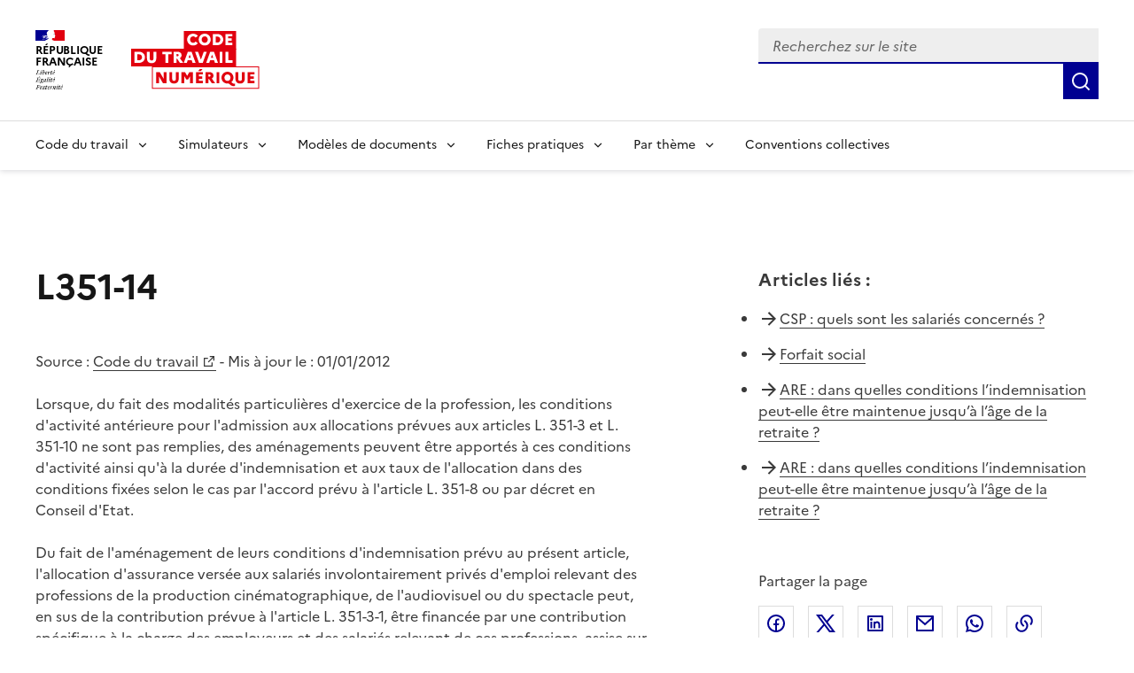

--- FILE ---
content_type: text/html; charset=utf-8
request_url: https://code.travail.gouv.fr/code-du-travail/l351-14
body_size: 15975
content:
<!DOCTYPE html><html lang="fr" data-fr-scheme="light" data-fr-theme="light"><head><meta charSet="utf-8"/><meta name="viewport" content="width=device-width, initial-scale=1"/><link rel="preload" as="image" href="/static/assets/img/logo.svg"/><link rel="stylesheet" href="/_next/static/chunks/4f2d79b0c616b6db.css" nonce="NWRjNDgxYjItMDk0My00N2ZkLWIyYTAtYTJlYzMzNjBiM2Nh" data-precedence="next"/><link rel="stylesheet" href="/_next/static/chunks/4989b5ff09433f24.css" nonce="NWRjNDgxYjItMDk0My00N2ZkLWIyYTAtYTJlYzMzNjBiM2Nh" data-precedence="next"/><link rel="preload" as="script" fetchPriority="low" nonce="NWRjNDgxYjItMDk0My00N2ZkLWIyYTAtYTJlYzMzNjBiM2Nh" href="/_next/static/chunks/8d9f09d670ee8a49.js"/><script src="/_next/static/chunks/76525fa101ab6c1f.js" async="" nonce="NWRjNDgxYjItMDk0My00N2ZkLWIyYTAtYTJlYzMzNjBiM2Nh"></script><script src="/_next/static/chunks/099f80a3fefd9fe0.js" async="" nonce="NWRjNDgxYjItMDk0My00N2ZkLWIyYTAtYTJlYzMzNjBiM2Nh"></script><script src="/_next/static/chunks/274df393d9bd1811.js" async="" nonce="NWRjNDgxYjItMDk0My00N2ZkLWIyYTAtYTJlYzMzNjBiM2Nh"></script><script src="/_next/static/chunks/46cbf51f2bac0922.js" async="" nonce="NWRjNDgxYjItMDk0My00N2ZkLWIyYTAtYTJlYzMzNjBiM2Nh"></script><script src="/_next/static/chunks/b28b7cf80c0fd30f.js" async="" nonce="NWRjNDgxYjItMDk0My00N2ZkLWIyYTAtYTJlYzMzNjBiM2Nh"></script><script src="/_next/static/chunks/turbopack-91bc58847b78732f.js" async="" nonce="NWRjNDgxYjItMDk0My00N2ZkLWIyYTAtYTJlYzMzNjBiM2Nh"></script><script src="/_next/static/chunks/29970a85fbdf8c0e.js" async="" nonce="NWRjNDgxYjItMDk0My00N2ZkLWIyYTAtYTJlYzMzNjBiM2Nh"></script><script src="/_next/static/chunks/e651e4bc730ff356.js" async="" nonce="NWRjNDgxYjItMDk0My00N2ZkLWIyYTAtYTJlYzMzNjBiM2Nh"></script><script src="/_next/static/chunks/8435ee5ace4f7fb3.js" async="" nonce="NWRjNDgxYjItMDk0My00N2ZkLWIyYTAtYTJlYzMzNjBiM2Nh"></script><script src="/_next/static/chunks/7c406c32b0e07c0a.js" async="" nonce="NWRjNDgxYjItMDk0My00N2ZkLWIyYTAtYTJlYzMzNjBiM2Nh"></script><script src="/_next/static/chunks/c61d41ec23a06708.js" async="" nonce="NWRjNDgxYjItMDk0My00N2ZkLWIyYTAtYTJlYzMzNjBiM2Nh"></script><script src="/_next/static/chunks/3df5ccd598bf6890.js" async="" nonce="NWRjNDgxYjItMDk0My00N2ZkLWIyYTAtYTJlYzMzNjBiM2Nh"></script><script src="/_next/static/chunks/d071eae97d439f68.js" async="" nonce="NWRjNDgxYjItMDk0My00N2ZkLWIyYTAtYTJlYzMzNjBiM2Nh"></script><script src="/_next/static/chunks/e466c13cb13b37e4.js" async="" nonce="NWRjNDgxYjItMDk0My00N2ZkLWIyYTAtYTJlYzMzNjBiM2Nh"></script><script src="/_next/static/chunks/f5f4ae759821ad7b.js" async="" nonce="NWRjNDgxYjItMDk0My00N2ZkLWIyYTAtYTJlYzMzNjBiM2Nh"></script><script src="/_next/static/chunks/5596123c6b095243.js" async="" nonce="NWRjNDgxYjItMDk0My00N2ZkLWIyYTAtYTJlYzMzNjBiM2Nh"></script><script src="/_next/static/chunks/419a346391ef7adb.js" async="" nonce="NWRjNDgxYjItMDk0My00N2ZkLWIyYTAtYTJlYzMzNjBiM2Nh"></script><link rel="preload" href="/_next/static/media/Marianne-Regular.7437a783.woff2" as="font" crossorigin="anonymous"/><link rel="preload" href="/_next/static/media/Marianne-Medium.4be320ba.woff2" as="font" crossorigin="anonymous"/><link rel="preload" href="/_next/static/media/Marianne-Bold.ee7324cc.woff2" as="font" crossorigin="anonymous"/><link rel="apple-touch-icon" href="/_next/static/media/apple-touch-icon.e207fa19.png"/><link rel="icon" href="/_next/static/media/favicon.caf7fae9.svg" type="image/svg+xml"/><link rel="shortcut icon" href="/_next/static/media/favicon.921dac86.ico" type="image/x-icon"/><title>L351-14 - Code du travail numérique</title><meta name="description" content="Lorsque, du fait des modalités particulières d&#x27;exercice de la profession, les conditions d&#x27;activité antérieure pour l&#x27;admission aux allocations prévues aux articles L. 351-3 et L. 351-10 ne sont pas remplies, des aménagements peuvent être apportés à ces conditions d&#x27;activité ainsi qu&#x27;à la durée d&#x27;indemnisation et aux taux de l&#x27;allocation dans des conditions fixées selon le cas par l&#x27;accord prévu à l&#x27;article L. 351-8 ou par décret en Conseil d&#x27;Etat. Du fait de l&#x27;aménagement de leurs conditions d&#x27;indemnisation prévu au présent article, l&#x27;allocation d&#x27;assurance versée aux salariés involontairement privés d&#x27;emploi relevant des professions de la production cinématographique, de l&#x27;audiovisuel ou du spectacle peut, en sus de la contribution prévue à l&#x27;article L. 351-3-1, être financée par une contribution spécifique à la charge des employeurs et des salariés relevant de ces professions, assise sur la rémunération brute dans la limite d&#x27;un plafond, dans des conditions fixées par l&#x27;accord prévu à l&#x27;article L. 351-8. Ces dispositions sont applicables aux avenants aux annexes VIII et X au règlement annexé à la convention du 1er janvier 1997 relative à l&#x27;assurance chômage signés postérieurement à l&#x27;entrée en vigueur de la loi n° 2002-311 du 5 mars 2002 relative au régime d&#x27;assurance chômage des intermittents du spectacle. La contribution spécifique mentionnée au deuxième alinéa est applicable à compter du 1er septembre 2002. La contribution spécifique est recouvrée et contrôlée selon les règles applicables aux contributions mentionnées à l&#x27;article L. 351-3-1. Les différends relatifs au recouvrement de cette contribution suivent les règles de compétence prévues à l&#x27;article L. 351-5-1"/><link rel="canonical" href="https://code.travail.gouv.fr/code-du-travail/l351-14"/><meta property="og:title" content="L351-14"/><meta property="og:description" content="Lorsque, du fait des modalités particulières d&#x27;exercice de la profession, les conditions d&#x27;activité antérieure pour l&#x27;admission aux allocations prévues aux articles L. 351-3 et L. 351-10 ne sont pas remplies, des aménagements peuvent être apportés à ces conditions d&#x27;activité ainsi qu&#x27;à la durée d&#x27;indemnisation et aux taux de l&#x27;allocation dans des conditions fixées selon le cas par l&#x27;accord prévu à l&#x27;article L. 351-8 ou par décret en Conseil d&#x27;Etat. Du fait de l&#x27;aménagement de leurs conditions d&#x27;indemnisation prévu au présent article, l&#x27;allocation d&#x27;assurance versée aux salariés involontairement privés d&#x27;emploi relevant des professions de la production cinématographique, de l&#x27;audiovisuel ou du spectacle peut, en sus de la contribution prévue à l&#x27;article L. 351-3-1, être financée par une contribution spécifique à la charge des employeurs et des salariés relevant de ces professions, assise sur la rémunération brute dans la limite d&#x27;un plafond, dans des conditions fixées par l&#x27;accord prévu à l&#x27;article L. 351-8. Ces dispositions sont applicables aux avenants aux annexes VIII et X au règlement annexé à la convention du 1er janvier 1997 relative à l&#x27;assurance chômage signés postérieurement à l&#x27;entrée en vigueur de la loi n° 2002-311 du 5 mars 2002 relative au régime d&#x27;assurance chômage des intermittents du spectacle. La contribution spécifique mentionnée au deuxième alinéa est applicable à compter du 1er septembre 2002. La contribution spécifique est recouvrée et contrôlée selon les règles applicables aux contributions mentionnées à l&#x27;article L. 351-3-1. Les différends relatifs au recouvrement de cette contribution suivent les règles de compétence prévues à l&#x27;article L. 351-5-1"/><meta property="og:site_name" content="Code du travail numérique"/><meta property="og:locale" content="fr_FR"/><meta property="og:image" content="https://code.travail.gouv.fr/static/assets/img/social-preview.png"/><meta property="og:type" content="website"/><meta name="twitter:card" content="summary"/><meta name="twitter:title" content="L351-14"/><meta name="twitter:description" content="Lorsque, du fait des modalités particulières d&#x27;exercice de la profession, les conditions d&#x27;activité antérieure pour l&#x27;admission aux allocations prévues aux articles L. 351-3 et L. 351-10 ne sont pas remplies, des aménagements peuvent être apportés à ces conditions d&#x27;activité ainsi qu&#x27;à la durée d&#x27;indemnisation et aux taux de l&#x27;allocation dans des conditions fixées selon le cas par l&#x27;accord prévu à l&#x27;article L. 351-8 ou par décret en Conseil d&#x27;Etat. Du fait de l&#x27;aménagement de leurs conditions d&#x27;indemnisation prévu au présent article, l&#x27;allocation d&#x27;assurance versée aux salariés involontairement privés d&#x27;emploi relevant des professions de la production cinématographique, de l&#x27;audiovisuel ou du spectacle peut, en sus de la contribution prévue à l&#x27;article L. 351-3-1, être financée par une contribution spécifique à la charge des employeurs et des salariés relevant de ces professions, assise sur la rémunération brute dans la limite d&#x27;un plafond, dans des conditions fixées par l&#x27;accord prévu à l&#x27;article L. 351-8. Ces dispositions sont applicables aux avenants aux annexes VIII et X au règlement annexé à la convention du 1er janvier 1997 relative à l&#x27;assurance chômage signés postérieurement à l&#x27;entrée en vigueur de la loi n° 2002-311 du 5 mars 2002 relative au régime d&#x27;assurance chômage des intermittents du spectacle. La contribution spécifique mentionnée au deuxième alinéa est applicable à compter du 1er septembre 2002. La contribution spécifique est recouvrée et contrôlée selon les règles applicables aux contributions mentionnées à l&#x27;article L. 351-3-1. Les différends relatifs au recouvrement de cette contribution suivent les règles de compétence prévues à l&#x27;article L. 351-5-1"/><meta name="twitter:image" content="https://code.travail.gouv.fr/static/assets/img/social-preview.png"/><script src="/_next/static/chunks/a6dad97d9634a72d.js" noModule="" nonce="NWRjNDgxYjItMDk0My00N2ZkLWIyYTAtYTJlYzMzNjBiM2Nh"></script></head><body><div><div id="fr-skiplinks-_R_15fiv5tdb_" class="fr-skiplinks"><nav class="fr-container" role="navigation" aria-label="Accès rapide"><ul class="fr-skiplinks__list"><li><a class="fr-link" href="#main">Contenu</a></li><li><a class="fr-link" href="#fr-header-main-navigation">Menu</a></li><li><a class="fr-link" href="#fr-header-search-input">Recherche</a></li><li><a class="fr-link" href="#more-info">Pied de page</a></li></ul></nav></div></div><header role="banner" id="fr-header" class="fr-header"><div class="fr-header__body"><div class="fr-container"><div class="fr-header__body-row"><div class="fr-header__brand fr-enlarge-link"><div class="fr-header__brand-top"><div class="fr-header__logo"><p class="fr-logo">RÉPUBLIQUE<br/>FRANÇAISE</p><p class="fr-sr-only">Liberté égalité fraternité</p></div><div class="fr-header__operator"><a href="/"><img alt="Accueil - Code du travail numérique, Ministère du Travail" width="145" height="50" decoding="async" data-nimg="1" class="fr-responsive-img max-w_9.0625rem" style="color:transparent" src="/static/assets/img/logo.svg"/></a></div><div class="fr-header__navbar"><button id="fr-header-search-button" type="button" class="fr-btn--search fr-btn" data-fr-opened="false" aria-controls="fr-header-search-modal" title="Rechercher" data-fr-js-modal-button="true">Rechercher</button><button type="button" class="fr-btn--menu fr-btn" data-fr-opened="false" aria-controls="header-menu-modal-fr-header" aria-haspopup="menu" id="fr-header-menu-button" title="Menu" data-fr-js-modal-button="true">Menu</button></div></div></div><div class="fr-header__tools"><div class="fr-header__search fr-modal" id="fr-header-search-modal" data-fr-js-modal="true" data-fr-js-header-modal="true"><div class="fr-container fr-container-lg--fluid"><button id="fr-header-search-close-button" class="fr-btn--close fr-btn" aria-controls="fr-header-search-modal" title="Fermer" data-fr-js-modal-button="true">Fermer</button><form role="search"><div class="d_flex flex-d_row ai_center w_100% pos_relative"><div class="fr-input-group w_100% fr-mb-0"><label class="fr-label fr-sr-only" for="fr-header-search-input" id="fr-header-search-input-label">Recherchez sur le site, la sélection d&#x27;une option charge une nouvelle page</label><div class="fr-input-wrap fr-input-wrap--addon mt_0!"><input type="text" placeholder="Recherchez sur le site" role="combobox" aria-expanded="false" aria-autocomplete="list" autoComplete="off" id="fr-header-search-input" class="fr-input" value=""/><div class="pos_absolute right_0 h_100% ac_center"></div></div><div id="fr-header-search-input-messages-group" class="fr-messages-group" aria-live="polite"></div></div><ul role="listbox" aria-labelledby="fr-header-search-input-label" id="fr-header-search-input-menu" class="fr-p-0 fr-m-0 pos_absolute top_100% left_0 w_100% z_1000 bg_var(--background-default-grey) li-t_none! bd-t_none bx-sh_0_4px_8px_rgba(0,_0,_0,_0.1) max-h_300px ov-y_auto mt_0! ta_left"></ul><button class="fr-btn fr-icon-search-line fr-btn--icon" title="Rechercher" type="submit"><span class="fr-sr-only">Rechercher</span></button></div></form></div></div></div></div></div></div><div class="fr-header__menu fr-modal" id="header-menu-modal-fr-header" data-fr-js-modal="true" data-fr-js-header-modal="true"><div class="fr-container"><button id="fr-header-mobile-overlay-button-close" class="fr-btn--close fr-btn" aria-controls="header-menu-modal-fr-header" title="Fermer" data-fr-js-modal-button="true">Fermer</button><div class="fr-header__menu-links"><ul class="fr-btns-group"></ul></div><nav id="fr-header-main-navigation" class="fr-nav" role="navigation" aria-label="Menu principal" data-fr-js-navigation="true"><ul class="fr-nav__list"><li class="fr-nav__item" data-fr-js-navigation-item="true"><button class="fr-nav__btn" aria-expanded="false" aria-haspopup="menu" aria-controls="fr-header-menu-0">Code du travail</button><div class="fr-collapse fr-menu" id="fr-header-menu-0"><ul class="fr-menu__list"><li><a class="fr-nav__link" href="/quoi-de-neuf">Quoi de neuf sur le Code du travail numérique ?</a></li><li><a class="fr-nav__link" href="/droit-du-travail">Comprendre le droit du travail</a></li><li><a class="fr-nav__link" href="/infographie">Nos infographies</a></li><li><a class="fr-nav__link" href="/glossaire">Glossaire</a></li></ul></div></li><li class="fr-nav__item" data-fr-js-navigation-item="true"><button class="fr-nav__btn" aria-expanded="false" aria-haspopup="menu" aria-controls="fr-header-menu-1">Simulateurs</button><div class="fr-collapse fr-menu" id="fr-header-menu-1"><ul class="fr-menu__list"><li><a class="fr-nav__link" href="/outils">Voir tous les simulateurs</a></li><li><a class="fr-nav__link" href="/outils/indemnite-rupture-conventionnelle">Indemnité de rupture conventionnelle</a></li><li><a class="fr-nav__link" href="/outils/indemnite-licenciement">Indemnité de licenciement</a></li><li><a class="fr-nav__link" href="/outils/indemnite-precarite">Indemnité de précarité</a></li><li><a class="fr-nav__link" href="/outils/simulateur-embauche">Salaire brut/net</a></li><li><a class="fr-nav__link" href="/outils/preavis-demission">Préavis de démission</a></li></ul></div></li><li class="fr-nav__item" data-fr-js-navigation-item="true"><button class="fr-nav__btn" aria-expanded="false" aria-haspopup="menu" aria-controls="fr-header-menu-2">Modèles de documents</button><div class="fr-collapse fr-menu" id="fr-header-menu-2"><ul class="fr-menu__list"><li><a class="fr-nav__link" href="/modeles-de-courriers">Voir tous les modèles par thème</a></li><li><a class="fr-nav__link" href="/modeles-de-courriers/lettre-de-demission">Lettre de démission</a></li><li><a class="fr-nav__link" href="/modeles-de-courriers/attestation-de-travail">Attestation de travail</a></li><li><a class="fr-nav__link" href="/modeles-de-courriers/rupture-du-contrat-en-periode-dessai-par-le-salarie">Rupture du contrat en période d&#x27;essai par le salarié</a></li></ul></div></li><li class="fr-nav__item" data-fr-js-navigation-item="true"><button class="fr-nav__btn" aria-expanded="false" aria-haspopup="menu" aria-controls="fr-header-menu-3">Fiches pratiques</button><div class="fr-collapse fr-menu" id="fr-header-menu-3"><ul class="fr-menu__list"><li><a class="fr-nav__link" href="/contribution">Voir toutes les fiches par thème</a></li><li><a class="fr-nav__link" href="/contribution/les-conges-pour-evenements-familiaux">Congés pour événements familiaux</a></li><li><a class="fr-nav__link" href="/contribution/en-cas-darret-maladie-du-salarie-lemployeur-doit-il-assurer-le-maintien-de-salaire">Maintien du salaire en cas d&#x27;arrêt maladie</a></li><li><a class="fr-nav__link" href="/contribution/a-quelles-indemnites-peut-pretendre-un-salarie-qui-part-a-la-retraite">Indemnités de départ à la retraite</a></li></ul></div></li><li class="fr-nav__item" data-fr-js-navigation-item="true"><button class="fr-nav__btn" aria-expanded="false" aria-haspopup="menu" aria-controls="fr-header-menu-4">Par thème</button><div class="fr-collapse fr-menu" id="fr-header-menu-4"><ul class="fr-menu__list"><li><a class="fr-nav__link" href="/themes">Voir tous les thèmes</a></li><li><a class="fr-nav__link" href="/themes/embauche">Embauche</a></li><li><a class="fr-nav__link" href="/themes/contrat-de-travail">Contrat de travail</a></li><li><a class="fr-nav__link" href="/themes/remuneration">Rémunération</a></li><li><a class="fr-nav__link" href="/themes/temps-de-travail">Temps de travail</a></li><li><a class="fr-nav__link" href="/themes/conges">Congés</a></li><li><a class="fr-nav__link" href="/themes/sante-au-travail">Santé au travail</a></li><li><a class="fr-nav__link" href="/themes/fin-et-rupture-du-contrat">Fin et rupture du contrat</a></li><li><a class="fr-nav__link" href="/themes/retraite">Retraite</a></li><li><a class="fr-nav__link" href="/themes/particulier-employeur">Particuliers employeurs</a></li></ul></div></li><li class="fr-nav__item" data-fr-js-navigation-item="true"><a class="fr-nav__link" href="/convention-collective">Conventions collectives</a></li></ul></nav></div></div></header><main class="fr-container [@media_print]:[&amp;_*]:-webkit-print-color-adjust_exact! [@media_print]:[&amp;_*]:color-adjust_exact! [@media_print]:[&amp;_*]:print-color-adjust_exact! [@media_print]:forced-color-adjust_auto!" id="main" role="main"><div class="fr-grid-row fr-grid-row--gutters fr-my-4w fr-my-md-12w"><div class="fr-col-12 fr-col-md-7 fr-mb-6w fr-mb-md-0"><h1 class="fr-mb-6w">L351-14</h1><p>Source :<!-- --> <a target="_blank" rel="noopener noreferrer" title="Code du travail - nouvelle fenêtre" href="https://www.legifrance.gouv.fr/affichCodeArticle.do;?idArticle=LEGIARTI000018125034&amp;cidTexte=LEGITEXT000006072050">Code du travail</a> <!-- -->- Mis à jour le : <!-- -->01/01/2012</p><div class="fr-mb-5w"><p>Lorsque, du fait des modalités particulières d&#x27;exercice de la profession, les conditions d&#x27;activité antérieure pour l&#x27;admission aux allocations prévues aux articles L. 351-3 et L. 351-10 ne sont pas remplies, des aménagements peuvent être apportés à ces conditions d&#x27;activité ainsi qu&#x27;à la durée d&#x27;indemnisation et aux taux de l&#x27;allocation dans des conditions fixées selon le cas par l&#x27;accord prévu à l&#x27;article L. 351-8 ou par décret en Conseil d&#x27;Etat.</p><p>Du fait de l&#x27;aménagement de leurs conditions d&#x27;indemnisation prévu au présent article, l&#x27;allocation d&#x27;assurance versée aux salariés involontairement privés d&#x27;emploi relevant des professions de la production cinématographique, de l&#x27;audiovisuel ou du spectacle peut, en sus de la contribution prévue à l&#x27;article L. 351-3-1, être financée par une contribution spécifique à la charge des employeurs et des salariés relevant de ces professions, assise sur la rémunération brute dans la limite d&#x27;un plafond, dans des conditions fixées par l&#x27;accord prévu à l&#x27;article L. 351-8. Ces dispositions sont applicables aux avenants aux annexes VIII et X au règlement annexé à la convention du 1er janvier 1997 relative à l&#x27;assurance chômage signés postérieurement à l&#x27;entrée en vigueur de la loi n° 2002-311 du 5 mars 2002 relative au régime d&#x27;assurance chômage des intermittents du spectacle.</p><p>La contribution spécifique mentionnée au deuxième alinéa est applicable à compter du 1er septembre 2002.</p><p>La contribution spécifique est recouvrée et contrôlée selon les règles applicables aux contributions mentionnées à l&#x27;article L. 351-3-1. Les différends relatifs au recouvrement de cette contribution suivent les règles de compétence prévues à l&#x27;article L. 351-5-1.</p></div><div class="fr-highlight fr-mb-5w"><p>NOTA</p><div><p>Loi n° 2008-126 du 13 février 2008 articles 5 III et 14 IV 2 : les dispositions introduites par l'article 14 IV 2 de la présente loi entrent en vigueur à une date fixée par décret et au plus tard le 1er janvier 2012. (vigueur différée)</p></div></div><div class="fr-highlight fr-p-2w fr-m-0 [@media_print]:d_none"><div class="fr-grid-row"><div class="fr-col-12 fr-col-md"><h2 class="fr-h5 fr-mb-md-0" id="feedback-title">Avez-vous trouvé la réponse à votre question ?</h2></div><div><button aria-describedby="feedback-title" id="fr-button-_R_336lfiv5tdb_" class="fr-btn fr-btn--secondary fr-mr-2w" type="button">Non</button><button aria-describedby="feedback-title" id="fr-button-_R_536lfiv5tdb_" class="fr-btn fr-btn--secondary" type="button">Oui</button></div></div></div></div><div class="fr-col-12 fr-col-offset-md-1 fr-col-md-4"><div class="[@media_print]:d_none"><div class="fr-mb-5w"><div class="fr-mb-2w fr-text--lead" role="heading" aria-level="2"><strong>Articles liés<!-- --> :</strong></div><ul class="fr-pl-0 li-s_none!"><li class="fr-pb-2w d_flex cg_.5rem"><span class="ri-arrow-right-line c_var(--artwork-minor-blue-cumulus)"></span><span><a href="/fiche-ministere-travail/contrat-de-securisation-professionnelle-csp#quels-sont-les-salaries-concernes">CSP : quels sont les salariés concernés ?</a></span></li><li class="fr-pb-2w d_flex cg_.5rem"><span class="ri-arrow-right-line c_var(--artwork-minor-blue-cumulus)"></span><span><a href="/fiche-service-public/forfait-social">Forfait social</a></span></li><li class="fr-pb-2w d_flex cg_.5rem"><span class="ri-arrow-right-line c_var(--artwork-minor-blue-cumulus)"></span><span><a href="/fiche-ministere-travail/allocation-daide-au-retour-a-lemploi-are#dans-quelles-conditions-lindemnisation-peut-elle-etre-maintenue-jusqua-lage-de-la-retraite">ARE : dans quelles conditions l’indemnisation peut-elle être maintenue jusqu’à l’âge de la retraite ?</a></span></li><li class="fr-pb-2w d_flex cg_.5rem"><span class="ri-arrow-right-line c_var(--artwork-minor-blue-cumulus)"></span><span><a href="/fiche-ministere-travail/lallocation-temporaire-degressive#dans-quelles-conditions-lindemnisation-peut-elle-etre-maintenue-jusqua-lage-de-la-retraite">ARE : dans quelles conditions l’indemnisation peut-elle être maintenue jusqu’à l’âge de la retraite ?</a></span></li></ul></div></div><div class="fr-follow__social [@media_print]:d_none"><div class="fr-mb-2w" role="heading" aria-level="2"><span>Partager la page</span></div><ul class="fr-btns-group"><li><a class="fr-btn fr-btn--tertiary fr-btn--facebook before:c_var(--artwork-minor-blue-cumulus)" title="Partager sur Facebook - nouvelle fenêtre" target="_blank" rel="noopener noreferrer" href="https://www.facebook.com/sharer/sharer.php?u=https%3A%2F%2Fcode.travail.gouv.fr%2Fcode-du-travail%2Fl351-14&amp;quote=L351-14">Facebook</a></li><li><a class="fr-btn fr-btn--tertiary fr-btn--twitter-x before:c_var(--artwork-minor-blue-cumulus)" title="Partager sur X (anciennement Twitter) - nouvelle fenêtre" target="_blank" rel="noopener noreferrer" href="https://x.com/intent/post?text=L351-14%20%3A%20https%3A%2F%2Fcode.travail.gouv.fr%2Fcode-du-travail%2Fl351-14">X (anciennement Twitter)</a></li><li><a class="fr-btn fr-btn--tertiary fr-btn--linkedin before:c_var(--artwork-minor-blue-cumulus)" title="Partager sur LinkedIn - nouvelle fenêtre" target="_blank" rel="noopener noreferrer" href="https://www.linkedin.com/shareArticle?mini=true&amp;title=L351-14&amp;url=https%3A%2F%2Fcode.travail.gouv.fr%2Fcode-du-travail%2Fl351-14">Linkedin</a></li><li><a class="fr-btn fr-btn--tertiary ri-mail-line before:c_var(--artwork-minor-blue-cumulus)" title="Envoyer par courriel" rel="noopener external" href="mailto:?subject=A%20lire%20sur%20le%20Code%20du%20travail%20num%C3%A9rique%20%3A%20L351-14&amp;body=Lorsque%2C%20du%20fait%20des%20modalit%C3%A9s%20particuli%C3%A8res%20d&#x27;exercice%20de%20la%20profession%2C%20les%20conditions%20d&#x27;activit%C3%A9%20ant%C3%A9rieure%20pour%20l&#x27;admission%20aux%20allocations%20pr%C3%A9vues%20aux%20articles%20L.%20351-3%20et%20L.%20351-10%20ne%20sont%20pas%20remplies%2C%20des%20am%C3%A9nagements%20peuvent%20%C3%AAtre%20apport%C3%A9s%20%C3%A0%20ces%20conditions%20d&#x27;activit%C3%A9%20ainsi%20qu&#x27;%C3%A0%20la%20dur%C3%A9e%20d&#x27;indemnisation%20et%20aux%20taux%20de%20l&#x27;allocation%20dans%20des%20conditions%20fix%C3%A9es%20selon%20le%20cas%20par%20l&#x27;accord%20pr%C3%A9vu%20%C3%A0%20l&#x27;article%20L.%20351-8%20ou%20par%20d%C3%A9cret%20en%20Conseil%20d&#x27;Etat.%20Du%20fait%20de%20l&#x27;am%C3%A9nagement%20de%20leurs%20conditions%20d&#x27;indemnisation%20pr%C3%A9vu%20au%20pr%C3%A9sent%20article%2C%20l&#x27;allocation%20d&#x27;assurance%20vers%C3%A9e%20aux%20salari%C3%A9s%20involontairement%20priv%C3%A9s%20d&#x27;emploi%20relevant%20des%20professions%20de%20la%20production%20cin%C3%A9matographique%2C%20de%20l&#x27;audiovisuel%20ou%20du%20spectacle%20peut%2C%20en%20sus%20de%20la%20contribution%20pr%C3%A9vue%20%C3%A0%20l&#x27;article%20L.%20351-3-1%2C%20%C3%AAtre%20financ%C3%A9e%20par%20une%20contribution%20sp%C3%A9cifique%20%C3%A0%20la%20charge%20des%20employeurs%20et%20des%20salari%C3%A9s%20relevant%20de%20ces%20professions%2C%20assise%20sur%20la%20r%C3%A9mun%C3%A9ration%20brute%20dans%20la%20limite%20d&#x27;un%20plafond%2C%20dans%20des%20conditions%20fix%C3%A9es%20par%20l&#x27;accord%20pr%C3%A9vu%20%C3%A0%20l&#x27;article%20L.%20351-8.%20Ces%20dispositions%20sont%20applicables%20aux%20avenants%20aux%20annexes%20VIII%20et%20X%20au%20r%C3%A8glement%20annex%C3%A9%20%C3%A0%20la%20convention%20du%201er%20janvier%201997%20relative%20%C3%A0%20l&#x27;assurance%20ch%C3%B4mage%20sign%C3%A9s%20post%C3%A9rieurement%20%C3%A0%20l&#x27;entr%C3%A9e%20en%20vigueur%20de%20la%20loi%20n%C2%B0%202002-311%20du%205%20mars%202002%20relative%20au%20r%C3%A9gime%20d&#x27;assurance%20ch%C3%B4mage%20des%20intermittents%20du%20spectacle.%20La%20contribution%20sp%C3%A9cifique%20mentionn%C3%A9e%20au%20deuxi%C3%A8me%20alin%C3%A9a%20est%20applicable%20%C3%A0%20compter%20du%201er%20septembre%202002.%20La%20contribution%20sp%C3%A9cifique%20est%20recouvr%C3%A9e%20et%20contr%C3%B4l%C3%A9e%20selon%20les%20r%C3%A8gles%20applicables%20aux%20contributions%20mentionn%C3%A9es%20%C3%A0%20l&#x27;article%20L.%20351-3-1.%20Les%20diff%C3%A9rends%20relatifs%20au%20recouvrement%20de%20cette%20contribution%20suivent%20les%20r%C3%A8gles%20de%20comp%C3%A9tence%20pr%C3%A9vues%20%C3%A0%20l&#x27;article%20L.%20351-5-1%0A%0Ahttps%3A%2F%2Fcode.travail.gouv.fr%2Fcode-du-travail%2Fl351-14">Courriel</a></li><li><a class="fr-btn fr-btn--tertiary ri-whatsapp-line before:c_var(--artwork-minor-blue-cumulus)" title="Envoyer par Whatsapp - nouvelle fenêtre" target="_blank" rel="noopener noreferrer" href="https://wa.me/?text=L351-14%20%3A%20https%3A%2F%2Fcode.travail.gouv.fr%2Fcode-du-travail%2Fl351-14">Whatsapp</a></li><li><button id="fr-button-_R_1lalfiv5tdb_" class="fr-btn fr-btn--tertiary ri-links-line fr-btn--icon-left before:c_var(--artwork-minor-blue-cumulus)" title="Copier le lien">Lien de copie</button></li></ul></div></div></div></main><footer class="[@media_print]:d_none" role="contentinfo"><div class="bg_var(--background-alt-blue-cumulus) [@media_print]:d_none" id="more-info"><div class="fr-container"><div class="fr-grid-row fr-grid-row--center"><div class="fr-col-md-6 fr-py-6w"><div role="heading" aria-level="2" class="fr-h2 c_var(--text-action-high-blue-france)! ta_center">Besoin de plus d&#x27;informations ?</div><p class="c_var(--text-action-high-blue-france)">Les services du ministère du Travail en région informent, conseillent et orientent les salariés et les employeurs du secteur privé sur leurs questions en droit du travail.</p><div class="d_flex jc_center"><a id="fr-button-_R_1n5fiv5tdb_" class="fr-btn fr-btn--secondary fr-icon-chat-3-line fr-btn--icon-right" href="/besoin-plus-informations">Trouver les services près de chez moi</a></div></div></div></div></div><div class="fr-footer"><div class="fr-footer__top"><div class="fr-container"><div class="fr-grid-row fr-grid-row--gutters"><div class="fr-col-12 fr-col-sm-3 fr-col-md-2"><h3 class="fr-footer__top-cat">Code du travail numérique</h3><ul class="fr-footer__top-list"><li><a class="fr-footer__top-link" href="/droit-du-travail">Le droit du travail</a></li><li><a class="fr-footer__top-link" href="/glossaire">Glossaire</a></li><li><a class="fr-footer__top-link" href="/a-propos">À propos</a></li><li><a class="fr-footer__top-link" href="/stats">Statistiques d&#x27;utilisation</a></li><li><a class="fr-footer__top-link" href="/integration">Intégrer les contenus du Code du travail numérique</a></li></ul></div><div class="fr-col-12 fr-col-sm-3 fr-col-md-2"><h3 class="fr-footer__top-cat">Simulateurs populaires</h3><ul class="fr-footer__top-list"><li><a class="fr-footer__top-link" href="/outils/simulateur-embauche">Calcul du salaire brut/net</a></li><li><a class="fr-footer__top-link" href="/outils/indemnite-rupture-conventionnelle">Calcul de l&#x27;indemnité de rupture conventionnelle</a></li><li><a class="fr-footer__top-link" href="/outils/convention-collective">Trouver sa convention collective</a></li></ul></div><div class="fr-col-12 fr-col-sm-3 fr-col-md-2"><h3 class="fr-footer__top-cat">Modèles populaires</h3><ul class="fr-footer__top-list"><li><a class="fr-footer__top-link" href="/modeles-de-courriers/lettre-de-demission">Lettre de démission</a></li><li><a class="fr-footer__top-link" href="/modeles-de-courriers/rupture-du-contrat-en-periode-dessai-par-le-salarie">Rupture du contrat en période d&#x27;essai par le salarié</a></li><li><a class="fr-footer__top-link" href="/modeles-de-courriers/convocation-a-un-entretien-prealable-au-licenciement-pour-motif-personnel">Convocation à un entretien préalable au licenciement pour motif personnel</a></li></ul></div><div class="fr-col-12 fr-col-sm-3 fr-col-md-2"><h3 class="fr-footer__top-cat">Fiches pratiques populaires</h3><ul class="fr-footer__top-list"><li><a class="fr-footer__top-link" href="/contribution/quelle-est-la-duree-du-preavis-en-cas-de-demission">Durée du préavis de démission</a></li><li><a class="fr-footer__top-link" href="/contribution/les-conges-pour-evenements-familiaux">Congés pour événements familiaux</a></li><li><a class="fr-footer__top-link" href="/contribution/en-cas-darret-maladie-du-salarie-lemployeur-doit-il-assurer-le-maintien-de-salaire">Maintien du salaire en cas d&#x27;arrêt maladie</a></li></ul></div><div class="fr-col-12 fr-col-sm-3 fr-col-md-2"><h3 class="fr-footer__top-cat">Conventions collectives populaires</h3><ul class="fr-footer__top-list"><li><a class="fr-footer__top-link" href="/convention-collective/1090-services-de-lautomobile-commerce-et-reparation-de-lautomobile-du-cycle">Services de l&#x27;automobile</a></li><li><a class="fr-footer__top-link" href="/convention-collective/3248-metallurgie">Métallurgie</a></li><li><a class="fr-footer__top-link" href="/convention-collective/573-commerces-de-gros">Commerce de gros</a></li></ul></div></div></div></div><div class="fr-container"><div class="fr-footer__body"><div class="fr-footer__brand fr-enlarge-link"><div class="fr-logo"><p>RÉPUBLIQUE<br/>FRANÇAISE</p></div></div><div class="fr-footer__content"><ul class="fr-footer__content-list"><li class="fr-footer__content-item"><a class="fr-footer__content-link" target="_blank" rel="noopener noreferrer" title="travail-emploi.gouv.fr - nouvelle fenêtre" href="https://travail-emploi.gouv.fr">travail-emploi.gouv.fr</a></li><li class="fr-footer__content-item"><a class="fr-footer__content-link" target="_blank" rel="noopener noreferrer" title="info.gouv.fr - nouvelle fenêtre" href="https://info.gouv.fr">info.gouv.fr</a></li><li class="fr-footer__content-item"><a class="fr-footer__content-link" target="_blank" rel="noopener noreferrer" title="service-public.gouv.fr - nouvelle fenêtre" href="https://service-public.gouv.fr">service-public.gouv.fr</a></li><li class="fr-footer__content-item"><a class="fr-footer__content-link" target="_blank" rel="noopener noreferrer" title="legifrance.gouv.fr - nouvelle fenêtre" href="https://legifrance.gouv.fr">legifrance.gouv.fr</a></li><li class="fr-footer__content-item"><a class="fr-footer__content-link" target="_blank" rel="noopener noreferrer" title="data.gouv.fr - nouvelle fenêtre" href="https://data.gouv.fr">data.gouv.fr</a></li></ul></div></div><div class="fr-footer__bottom"><ul class="fr-footer__bottom-list"><li class="fr-footer__bottom-item"><a class="fr-footer__bottom-link" href="/accessibilite">Accessibilité : totalement conforme</a></li><li class="fr-footer__bottom-item"><a class="fr-footer__bottom-link" href="/mentions-legales">Mentions légales</a></li><li class="fr-footer__bottom-item"><a class="fr-footer__bottom-link" href="/politique-confidentialite">Politique de confidentialité</a></li><li class="fr-footer__bottom-item"><a class="fr-footer__bottom-link" target="_blank" rel="noopener noreferrer" title="Contribuer sur Github - nouvelle fenêtre" href="https://github.com/SocialGouv/code-du-travail-numerique/tree/v4.209.1">Contribuer sur Github</a></li><li class="fr-footer__bottom-item"><a class="fr-footer__bottom-link" href="/plan-du-site">Plan du site</a></li></ul><div class="fr-footer__bottom-copy"><p>Sauf mention explicite de propriété intellectuelle détenue par des tiers, les contenus de ce site sont proposés sous<!-- --> <a target="_blank" rel="noopener noreferrer" title="licence etalab-2.0 - nouvelle fenêtre" href="https://github.com/etalab/licence-ouverte/blob/master/LO.md">licence etalab-2.0</a></p></div></div></div></div></footer><!--$--><div class="pos_fixed bottom_1rem right_1rem z_1000"><button class="fr-btn fr-btn--secondary fr-btn--sm" title="Gérer les cookies" aria-label="Gérer les cookies"><span class="fr-sr-only">Gérer les cookies</span><span class="fr-icon-settings-5-line" aria-hidden="true"></span></button></div><!--/$--><!--$--><!--/$--><script src="/_next/static/chunks/8d9f09d670ee8a49.js" nonce="NWRjNDgxYjItMDk0My00N2ZkLWIyYTAtYTJlYzMzNjBiM2Nh" id="_R_" async=""></script><script nonce="NWRjNDgxYjItMDk0My00N2ZkLWIyYTAtYTJlYzMzNjBiM2Nh">(self.__next_f=self.__next_f||[]).push([0])</script><script nonce="NWRjNDgxYjItMDk0My00N2ZkLWIyYTAtYTJlYzMzNjBiM2Nh">self.__next_f.push([1,"1:\"$Sreact.fragment\"\n3:I[364397,[\"/_next/static/chunks/29970a85fbdf8c0e.js\",\"/_next/static/chunks/e651e4bc730ff356.js\",\"/_next/static/chunks/8435ee5ace4f7fb3.js\"],\"default\"]\n4:I[377727,[\"/_next/static/chunks/29970a85fbdf8c0e.js\",\"/_next/static/chunks/e651e4bc730ff356.js\",\"/_next/static/chunks/8435ee5ace4f7fb3.js\"],\"default\"]\n6:I[445635,[\"/_next/static/chunks/29970a85fbdf8c0e.js\",\"/_next/static/chunks/e651e4bc730ff356.js\",\"/_next/static/chunks/8435ee5ace4f7fb3.js\"],\"OutletBoundary\"]\n8:I[445635,[\"/_next/static/chunks/29970a85fbdf8c0e.js\",\"/_next/static/chunks/e651e4bc730ff356.js\",\"/_next/static/chunks/8435ee5ace4f7fb3.js\"],\"ViewportBoundary\"]\na:I[445635,[\"/_next/static/chunks/29970a85fbdf8c0e.js\",\"/_next/static/chunks/e651e4bc730ff356.js\",\"/_next/static/chunks/8435ee5ace4f7fb3.js\"],\"MetadataBoundary\"]\nc:I[525,[\"/_next/static/chunks/29970a85fbdf8c0e.js\",\"/_next/static/chunks/e651e4bc730ff356.js\",\"/_next/static/chunks/8435ee5ace4f7fb3.js\"],\"default\"]\nd:I[721615,[\"/_next/static/chunks/7c406c32b0e07c0a.js\",\"/_next/static/chunks/e651e4bc730ff356.js\",\"/_next/static/chunks/c61d41ec23a06708.js\"],\"default\"]\ne:I[266355,[\"/_next/static/chunks/7c406c32b0e07c0a.js\",\"/_next/static/chunks/e651e4bc730ff356.js\",\"/_next/static/chunks/c61d41ec23a06708.js\",\"/_next/static/chunks/3df5ccd598bf6890.js\",\"/_next/static/chunks/d071eae97d439f68.js\",\"/_next/static/chunks/e466c13cb13b37e4.js\",\"/_next/static/chunks/f5f4ae759821ad7b.js\"],\"default\"]\nf:I[365752,[\"/_next/static/chunks/7c406c32b0e07c0a.js\",\"/_next/static/chunks/e651e4bc730ff356.js\",\"/_next/static/chunks/c61d41ec23a06708.js\",\"/_next/static/chunks/5596123c6b095243.js\",\"/_next/static/chunks/d071eae97d439f68.js\",\"/_next/static/chunks/e466c13cb13b37e4.js\",\"/_next/static/chunks/f5f4ae759821ad7b.js\"],\"default\"]\n:HL[\"/_next/static/chunks/4f2d79b0c616b6db.css\",\"style\",{\"nonce\":\"NWRjNDgxYjItMDk0My00N2ZkLWIyYTAtYTJlYzMzNjBiM2Nh\"}]\n:HL[\"/_next/static/chunks/4989b5ff09433f24.css\",\"style\",{\"nonce\":\"NWRjNDgxYjItMDk0My00N2ZkLWIyYTAtYTJlYzMzNjBiM2Nh\"}]\n:HC[\"/\",\"\"]\n"])</script><script nonce="NWRjNDgxYjItMDk0My00N2ZkLWIyYTAtYTJlYzMzNjBiM2Nh">self.__next_f.push([1,"0:{\"P\":null,\"b\":\"fYrmGCtR9M4c6BiJqwx7X\",\"c\":[\"\",\"code-du-travail\",\"l351-14\"],\"q\":\"\",\"i\":false,\"f\":[[[\"\",{\"children\":[\"code-du-travail\",{\"children\":[[\"slug\",\"l351-14\",\"d\"],{\"children\":[\"__PAGE__\",{}]}]}]},\"$undefined\",\"$undefined\",true],[[\"$\",\"$1\",\"c\",{\"children\":[[[\"$\",\"link\",\"0\",{\"rel\":\"stylesheet\",\"href\":\"/_next/static/chunks/4f2d79b0c616b6db.css\",\"precedence\":\"next\",\"crossOrigin\":\"$undefined\",\"nonce\":\"NWRjNDgxYjItMDk0My00N2ZkLWIyYTAtYTJlYzMzNjBiM2Nh\"}],[\"$\",\"link\",\"1\",{\"rel\":\"stylesheet\",\"href\":\"/_next/static/chunks/4989b5ff09433f24.css\",\"precedence\":\"next\",\"crossOrigin\":\"$undefined\",\"nonce\":\"NWRjNDgxYjItMDk0My00N2ZkLWIyYTAtYTJlYzMzNjBiM2Nh\"}],[\"$\",\"script\",\"script-0\",{\"src\":\"/_next/static/chunks/7c406c32b0e07c0a.js\",\"async\":true,\"nonce\":\"NWRjNDgxYjItMDk0My00N2ZkLWIyYTAtYTJlYzMzNjBiM2Nh\"}],[\"$\",\"script\",\"script-1\",{\"src\":\"/_next/static/chunks/e651e4bc730ff356.js\",\"async\":true,\"nonce\":\"NWRjNDgxYjItMDk0My00N2ZkLWIyYTAtYTJlYzMzNjBiM2Nh\"}],[\"$\",\"script\",\"script-2\",{\"src\":\"/_next/static/chunks/c61d41ec23a06708.js\",\"async\":true,\"nonce\":\"NWRjNDgxYjItMDk0My00N2ZkLWIyYTAtYTJlYzMzNjBiM2Nh\"}]],\"$L2\"]}],{\"children\":[[\"$\",\"$1\",\"c\",{\"children\":[null,[\"$\",\"$L3\",null,{\"parallelRouterKey\":\"children\",\"error\":\"$undefined\",\"errorStyles\":\"$undefined\",\"errorScripts\":\"$undefined\",\"template\":[\"$\",\"$L4\",null,{}],\"templateStyles\":\"$undefined\",\"templateScripts\":\"$undefined\",\"notFound\":\"$undefined\",\"forbidden\":\"$undefined\",\"unauthorized\":\"$undefined\"}]]}],{\"children\":[[\"$\",\"$1\",\"c\",{\"children\":[null,[\"$\",\"$L3\",null,{\"parallelRouterKey\":\"children\",\"error\":\"$undefined\",\"errorStyles\":\"$undefined\",\"errorScripts\":\"$undefined\",\"template\":[\"$\",\"$L4\",null,{}],\"templateStyles\":\"$undefined\",\"templateScripts\":\"$undefined\",\"notFound\":\"$undefined\",\"forbidden\":\"$undefined\",\"unauthorized\":\"$undefined\"}]]}],{\"children\":[[\"$\",\"$1\",\"c\",{\"children\":[\"$L5\",[[\"$\",\"script\",\"script-0\",{\"src\":\"/_next/static/chunks/419a346391ef7adb.js\",\"async\":true,\"nonce\":\"NWRjNDgxYjItMDk0My00N2ZkLWIyYTAtYTJlYzMzNjBiM2Nh\"}],[\"$\",\"script\",\"script-1\",{\"src\":\"/_next/static/chunks/d071eae97d439f68.js\",\"async\":true,\"nonce\":\"NWRjNDgxYjItMDk0My00N2ZkLWIyYTAtYTJlYzMzNjBiM2Nh\"}],[\"$\",\"script\",\"script-2\",{\"src\":\"/_next/static/chunks/e466c13cb13b37e4.js\",\"async\":true,\"nonce\":\"NWRjNDgxYjItMDk0My00N2ZkLWIyYTAtYTJlYzMzNjBiM2Nh\"}],[\"$\",\"script\",\"script-3\",{\"src\":\"/_next/static/chunks/f5f4ae759821ad7b.js\",\"async\":true,\"nonce\":\"NWRjNDgxYjItMDk0My00N2ZkLWIyYTAtYTJlYzMzNjBiM2Nh\"}]],[\"$\",\"$L6\",null,{\"children\":\"$@7\"}]]}],{},null,false,false]},null,false,false]},null,false,false]},null,false,false],[\"$\",\"$1\",\"h\",{\"children\":[null,[\"$\",\"$L8\",null,{\"children\":\"$@9\"}],[\"$\",\"$La\",null,{\"children\":\"$@b\"}],null]}],false]],\"m\":\"$undefined\",\"G\":[\"$c\",[]],\"S\":false}\n"])</script><script nonce="NWRjNDgxYjItMDk0My00N2ZkLWIyYTAtYTJlYzMzNjBiM2Nh">self.__next_f.push([1,"2:[\"$\",\"$Ld\",null,{\"nonce\":\"NWRjNDgxYjItMDk0My00N2ZkLWIyYTAtYTJlYzMzNjBiM2Nh\",\"defaultColorScheme\":\"light\",\"children\":[\"$\",\"$L3\",null,{\"parallelRouterKey\":\"children\",\"error\":\"$e\",\"errorStyles\":[],\"errorScripts\":[[\"$\",\"script\",\"script-0\",{\"src\":\"/_next/static/chunks/3df5ccd598bf6890.js\",\"async\":true}],[\"$\",\"script\",\"script-1\",{\"src\":\"/_next/static/chunks/d071eae97d439f68.js\",\"async\":true}],[\"$\",\"script\",\"script-2\",{\"src\":\"/_next/static/chunks/e466c13cb13b37e4.js\",\"async\":true}],[\"$\",\"script\",\"script-3\",{\"src\":\"/_next/static/chunks/f5f4ae759821ad7b.js\",\"async\":true}]],\"template\":[\"$\",\"$L4\",null,{}],\"templateStyles\":\"$undefined\",\"templateScripts\":\"$undefined\",\"notFound\":[[\"$\",\"$Lf\",null,{}],[]],\"forbidden\":\"$undefined\",\"unauthorized\":\"$undefined\"}]}]\n9:[[\"$\",\"meta\",\"0\",{\"charSet\":\"utf-8\"}],[\"$\",\"meta\",\"1\",{\"name\":\"viewport\",\"content\":\"width=device-width, initial-scale=1\"}]]\n"])</script><script nonce="NWRjNDgxYjItMDk0My00N2ZkLWIyYTAtYTJlYzMzNjBiM2Nh">self.__next_f.push([1,"10:T6e3,"])</script><script nonce="NWRjNDgxYjItMDk0My00N2ZkLWIyYTAtYTJlYzMzNjBiM2Nh">self.__next_f.push([1,"Lorsque, du fait des modalités particulières d'exercice de la profession, les conditions d'activité antérieure pour l'admission aux allocations prévues aux articles L. 351-3 et L. 351-10 ne sont pas remplies, des aménagements peuvent être apportés à ces conditions d'activité ainsi qu'à la durée d'indemnisation et aux taux de l'allocation dans des conditions fixées selon le cas par l'accord prévu à l'article L. 351-8 ou par décret en Conseil d'Etat. Du fait de l'aménagement de leurs conditions d'indemnisation prévu au présent article, l'allocation d'assurance versée aux salariés involontairement privés d'emploi relevant des professions de la production cinématographique, de l'audiovisuel ou du spectacle peut, en sus de la contribution prévue à l'article L. 351-3-1, être financée par une contribution spécifique à la charge des employeurs et des salariés relevant de ces professions, assise sur la rémunération brute dans la limite d'un plafond, dans des conditions fixées par l'accord prévu à l'article L. 351-8. Ces dispositions sont applicables aux avenants aux annexes VIII et X au règlement annexé à la convention du 1er janvier 1997 relative à l'assurance chômage signés postérieurement à l'entrée en vigueur de la loi n° 2002-311 du 5 mars 2002 relative au régime d'assurance chômage des intermittents du spectacle. La contribution spécifique mentionnée au deuxième alinéa est applicable à compter du 1er septembre 2002. La contribution spécifique est recouvrée et contrôlée selon les règles applicables aux contributions mentionnées à l'article L. 351-3-1. Les différends relatifs au recouvrement de cette contribution suivent les règles de compétence prévues à l'article L. 351-5-1"])</script><script nonce="NWRjNDgxYjItMDk0My00N2ZkLWIyYTAtYTJlYzMzNjBiM2Nh">self.__next_f.push([1,"11:T6e3,"])</script><script nonce="NWRjNDgxYjItMDk0My00N2ZkLWIyYTAtYTJlYzMzNjBiM2Nh">self.__next_f.push([1,"Lorsque, du fait des modalités particulières d'exercice de la profession, les conditions d'activité antérieure pour l'admission aux allocations prévues aux articles L. 351-3 et L. 351-10 ne sont pas remplies, des aménagements peuvent être apportés à ces conditions d'activité ainsi qu'à la durée d'indemnisation et aux taux de l'allocation dans des conditions fixées selon le cas par l'accord prévu à l'article L. 351-8 ou par décret en Conseil d'Etat. Du fait de l'aménagement de leurs conditions d'indemnisation prévu au présent article, l'allocation d'assurance versée aux salariés involontairement privés d'emploi relevant des professions de la production cinématographique, de l'audiovisuel ou du spectacle peut, en sus de la contribution prévue à l'article L. 351-3-1, être financée par une contribution spécifique à la charge des employeurs et des salariés relevant de ces professions, assise sur la rémunération brute dans la limite d'un plafond, dans des conditions fixées par l'accord prévu à l'article L. 351-8. Ces dispositions sont applicables aux avenants aux annexes VIII et X au règlement annexé à la convention du 1er janvier 1997 relative à l'assurance chômage signés postérieurement à l'entrée en vigueur de la loi n° 2002-311 du 5 mars 2002 relative au régime d'assurance chômage des intermittents du spectacle. La contribution spécifique mentionnée au deuxième alinéa est applicable à compter du 1er septembre 2002. La contribution spécifique est recouvrée et contrôlée selon les règles applicables aux contributions mentionnées à l'article L. 351-3-1. Les différends relatifs au recouvrement de cette contribution suivent les règles de compétence prévues à l'article L. 351-5-1"])</script><script nonce="NWRjNDgxYjItMDk0My00N2ZkLWIyYTAtYTJlYzMzNjBiM2Nh">self.__next_f.push([1,"b:[[\"$\",\"title\",\"0\",{\"children\":\"L351-14 - Code du travail numérique\"}],[\"$\",\"meta\",\"1\",{\"name\":\"description\",\"content\":\"$10\"}],[\"$\",\"link\",\"2\",{\"rel\":\"canonical\",\"href\":\"https://code.travail.gouv.fr/code-du-travail/l351-14\"}],[\"$\",\"meta\",\"3\",{\"property\":\"og:title\",\"content\":\"L351-14\"}],[\"$\",\"meta\",\"4\",{\"property\":\"og:description\",\"content\":\"$11\"}],\"$L12\",\"$L13\",\"$L14\",\"$L15\",\"$L16\",\"$L17\",\"$L18\",\"$L19\"]\n7:null\n"])</script><script nonce="NWRjNDgxYjItMDk0My00N2ZkLWIyYTAtYTJlYzMzNjBiM2Nh">self.__next_f.push([1,"12:[\"$\",\"meta\",\"5\",{\"property\":\"og:site_name\",\"content\":\"Code du travail numérique\"}]\n13:[\"$\",\"meta\",\"6\",{\"property\":\"og:locale\",\"content\":\"fr_FR\"}]\n14:[\"$\",\"meta\",\"7\",{\"property\":\"og:image\",\"content\":\"https://code.travail.gouv.fr/static/assets/img/social-preview.png\"}]\n15:[\"$\",\"meta\",\"8\",{\"property\":\"og:type\",\"content\":\"website\"}]\n16:[\"$\",\"meta\",\"9\",{\"name\":\"twitter:card\",\"content\":\"summary\"}]\n17:[\"$\",\"meta\",\"10\",{\"name\":\"twitter:title\",\"content\":\"L351-14\"}]\n1a:T6e3,"])</script><script nonce="NWRjNDgxYjItMDk0My00N2ZkLWIyYTAtYTJlYzMzNjBiM2Nh">self.__next_f.push([1,"Lorsque, du fait des modalités particulières d'exercice de la profession, les conditions d'activité antérieure pour l'admission aux allocations prévues aux articles L. 351-3 et L. 351-10 ne sont pas remplies, des aménagements peuvent être apportés à ces conditions d'activité ainsi qu'à la durée d'indemnisation et aux taux de l'allocation dans des conditions fixées selon le cas par l'accord prévu à l'article L. 351-8 ou par décret en Conseil d'Etat. Du fait de l'aménagement de leurs conditions d'indemnisation prévu au présent article, l'allocation d'assurance versée aux salariés involontairement privés d'emploi relevant des professions de la production cinématographique, de l'audiovisuel ou du spectacle peut, en sus de la contribution prévue à l'article L. 351-3-1, être financée par une contribution spécifique à la charge des employeurs et des salariés relevant de ces professions, assise sur la rémunération brute dans la limite d'un plafond, dans des conditions fixées par l'accord prévu à l'article L. 351-8. Ces dispositions sont applicables aux avenants aux annexes VIII et X au règlement annexé à la convention du 1er janvier 1997 relative à l'assurance chômage signés postérieurement à l'entrée en vigueur de la loi n° 2002-311 du 5 mars 2002 relative au régime d'assurance chômage des intermittents du spectacle. La contribution spécifique mentionnée au deuxième alinéa est applicable à compter du 1er septembre 2002. La contribution spécifique est recouvrée et contrôlée selon les règles applicables aux contributions mentionnées à l'article L. 351-3-1. Les différends relatifs au recouvrement de cette contribution suivent les règles de compétence prévues à l'article L. 351-5-1"])</script><script nonce="NWRjNDgxYjItMDk0My00N2ZkLWIyYTAtYTJlYzMzNjBiM2Nh">self.__next_f.push([1,"18:[\"$\",\"meta\",\"11\",{\"name\":\"twitter:description\",\"content\":\"$1a\"}]\n19:[\"$\",\"meta\",\"12\",{\"name\":\"twitter:image\",\"content\":\"https://code.travail.gouv.fr/static/assets/img/social-preview.png\"}]\n"])</script><script nonce="NWRjNDgxYjItMDk0My00N2ZkLWIyYTAtYTJlYzMzNjBiM2Nh">self.__next_f.push([1,"1b:I[476496,[\"/_next/static/chunks/7c406c32b0e07c0a.js\",\"/_next/static/chunks/e651e4bc730ff356.js\",\"/_next/static/chunks/c61d41ec23a06708.js\",\"/_next/static/chunks/419a346391ef7adb.js\",\"/_next/static/chunks/d071eae97d439f68.js\",\"/_next/static/chunks/e466c13cb13b37e4.js\",\"/_next/static/chunks/f5f4ae759821ad7b.js\"],\"DsfrLayout\"]\n1c:I[878621,[\"/_next/static/chunks/7c406c32b0e07c0a.js\",\"/_next/static/chunks/e651e4bc730ff356.js\",\"/_next/static/chunks/c61d41ec23a06708.js\",\"/_next/static/chunks/419a346391ef7adb.js\",\"/_next/static/chunks/d071eae97d439f68.js\",\"/_next/static/chunks/e466c13cb13b37e4.js\",\"/_next/static/chunks/f5f4ae759821ad7b.js\"],\"\"]\n1d:I[709513,[\"/_next/static/chunks/7c406c32b0e07c0a.js\",\"/_next/static/chunks/e651e4bc730ff356.js\",\"/_next/static/chunks/c61d41ec23a06708.js\",\"/_next/static/chunks/419a346391ef7adb.js\",\"/_next/static/chunks/d071eae97d439f68.js\",\"/_next/static/chunks/e466c13cb13b37e4.js\",\"/_next/static/chunks/f5f4ae759821ad7b.js\"],\"Feedback\"]\n1e:I[929692,[\"/_next/static/chunks/7c406c32b0e07c0a.js\",\"/_next/static/chunks/e651e4bc730ff356.js\",\"/_next/static/chunks/c61d41ec23a06708.js\",\"/_next/static/chunks/419a346391ef7adb.js\",\"/_next/static/chunks/d071eae97d439f68.js\",\"/_next/static/chunks/e466c13cb13b37e4.js\",\"/_next/static/chunks/f5f4ae759821ad7b.js\"],\"RelatedItems\"]\n"])</script><script nonce="NWRjNDgxYjItMDk0My00N2ZkLWIyYTAtYTJlYzMzNjBiM2Nh">self.__next_f.push([1,"5:[\"$\",\"$L1b\",null,{\"children\":[\"$\",\"div\",null,{\"className\":\"fr-grid-row fr-grid-row--gutters fr-my-4w fr-my-md-12w\",\"children\":[[\"$\",\"div\",null,{\"className\":\"fr-col-12 fr-col-md-7 fr-mb-6w fr-mb-md-0\",\"children\":[[[\"$\",\"h1\",null,{\"className\":\"fr-mb-6w\",\"children\":\"L351-14\"}],[\"$\",\"p\",null,{\"children\":[\"Source :\",\" \",[\"$\",\"$L1c\",null,{\"ref\":\"$undefined\",\"href\":\"https://www.legifrance.gouv.fr/affichCodeArticle.do;?idArticle=LEGIARTI000018125034\u0026cidTexte=LEGITEXT000006072050\",\"target\":\"_blank\",\"rel\":\"noopener noreferrer\",\"children\":\"Code du travail\",\"title\":\"Code du travail - nouvelle fenêtre\"}],\" \",\"- Mis à jour le : \",\"01/01/2012\"]}],[\"$\",\"div\",null,{\"className\":\"fr-mb-5w\",\"children\":[[\"$\",\"p\",\"0\",{\"children\":\"Lorsque, du fait des modalités particulières d'exercice de la profession, les conditions d'activité antérieure pour l'admission aux allocations prévues aux articles L. 351-3 et L. 351-10 ne sont pas remplies, des aménagements peuvent être apportés à ces conditions d'activité ainsi qu'à la durée d'indemnisation et aux taux de l'allocation dans des conditions fixées selon le cas par l'accord prévu à l'article L. 351-8 ou par décret en Conseil d'Etat.\"}],[\"$\",\"p\",\"1\",{\"children\":\"Du fait de l'aménagement de leurs conditions d'indemnisation prévu au présent article, l'allocation d'assurance versée aux salariés involontairement privés d'emploi relevant des professions de la production cinématographique, de l'audiovisuel ou du spectacle peut, en sus de la contribution prévue à l'article L. 351-3-1, être financée par une contribution spécifique à la charge des employeurs et des salariés relevant de ces professions, assise sur la rémunération brute dans la limite d'un plafond, dans des conditions fixées par l'accord prévu à l'article L. 351-8. Ces dispositions sont applicables aux avenants aux annexes VIII et X au règlement annexé à la convention du 1er janvier 1997 relative à l'assurance chômage signés postérieurement à l'entrée en vigueur de la loi n° 2002-311 du 5 mars 2002 relative au régime d'assurance chômage des intermittents du spectacle.\"}],[\"$\",\"p\",\"2\",{\"children\":\"La contribution spécifique mentionnée au deuxième alinéa est applicable à compter du 1er septembre 2002.\"}],[\"$\",\"p\",\"3\",{\"children\":\"La contribution spécifique est recouvrée et contrôlée selon les règles applicables aux contributions mentionnées à l'article L. 351-3-1. Les différends relatifs au recouvrement de cette contribution suivent les règles de compétence prévues à l'article L. 351-5-1.\"}]]}],[\"$\",\"div\",null,{\"className\":\"fr-highlight fr-mb-5w\",\"children\":[[\"$\",\"p\",null,{\"children\":\"NOTA\"}],[\"$\",\"div\",null,{\"dangerouslySetInnerHTML\":{\"__html\":\"\u003cp\u003eLoi n° 2008-126 du 13 février 2008 articles 5 III et 14 IV 2 : les dispositions introduites par l'article 14 IV 2 de la présente loi entrent en vigueur à une date fixée par décret et au plus tard le 1er janvier 2012. (vigueur différée)\u003c/p\u003e\"},\"className\":\"$undefined\"}]]}]],[\"$\",\"$L1d\",null,{}]]}],[\"$\",\"div\",null,{\"className\":\"fr-col-12 fr-col-offset-md-1 fr-col-md-4\",\"children\":[[\"$\",\"$L1e\",null,{\"relatedItems\":[{\"items\":[],\"title\":\"Modèles et simulateurs liés\"},{\"items\":[{\"url\":\"/fiche-ministere-travail/contrat-de-securisation-professionnelle-csp#quels-sont-les-salaries-concernes\",\"source\":\"fiches_ministere_travail\",\"title\":\"CSP : quels sont les salariés concernés ?\"},{\"url\":\"/fiche-service-public/forfait-social\",\"source\":\"fiches_service_public\",\"title\":\"Forfait social\"},{\"url\":\"/fiche-ministere-travail/allocation-daide-au-retour-a-lemploi-are#dans-quelles-conditions-lindemnisation-peut-elle-etre-maintenue-jusqua-lage-de-la-retraite\",\"source\":\"fiches_ministere_travail\",\"title\":\"ARE : dans quelles conditions l’indemnisation peut-elle être maintenue jusqu’à l’âge de la retraite ?\"},{\"url\":\"/fiche-ministere-travail/lallocation-temporaire-degressive#dans-quelles-conditions-lindemnisation-peut-elle-etre-maintenue-jusqua-lage-de-la-retraite\",\"source\":\"fiches_ministere_travail\",\"title\":\"ARE : dans quelles conditions l’indemnisation peut-elle être maintenue jusqu’à l’âge de la retraite ?\"}],\"title\":\"Articles liés\"}]}],\"$L1f\"]}]]}]}]\n"])</script><script nonce="NWRjNDgxYjItMDk0My00N2ZkLWIyYTAtYTJlYzMzNjBiM2Nh">self.__next_f.push([1,"20:I[469581,[\"/_next/static/chunks/7c406c32b0e07c0a.js\",\"/_next/static/chunks/e651e4bc730ff356.js\",\"/_next/static/chunks/c61d41ec23a06708.js\",\"/_next/static/chunks/419a346391ef7adb.js\",\"/_next/static/chunks/d071eae97d439f68.js\",\"/_next/static/chunks/e466c13cb13b37e4.js\",\"/_next/static/chunks/f5f4ae759821ad7b.js\"],\"Share\"]\n21:T6e3,"])</script><script nonce="NWRjNDgxYjItMDk0My00N2ZkLWIyYTAtYTJlYzMzNjBiM2Nh">self.__next_f.push([1,"Lorsque, du fait des modalités particulières d'exercice de la profession, les conditions d'activité antérieure pour l'admission aux allocations prévues aux articles L. 351-3 et L. 351-10 ne sont pas remplies, des aménagements peuvent être apportés à ces conditions d'activité ainsi qu'à la durée d'indemnisation et aux taux de l'allocation dans des conditions fixées selon le cas par l'accord prévu à l'article L. 351-8 ou par décret en Conseil d'Etat. Du fait de l'aménagement de leurs conditions d'indemnisation prévu au présent article, l'allocation d'assurance versée aux salariés involontairement privés d'emploi relevant des professions de la production cinématographique, de l'audiovisuel ou du spectacle peut, en sus de la contribution prévue à l'article L. 351-3-1, être financée par une contribution spécifique à la charge des employeurs et des salariés relevant de ces professions, assise sur la rémunération brute dans la limite d'un plafond, dans des conditions fixées par l'accord prévu à l'article L. 351-8. Ces dispositions sont applicables aux avenants aux annexes VIII et X au règlement annexé à la convention du 1er janvier 1997 relative à l'assurance chômage signés postérieurement à l'entrée en vigueur de la loi n° 2002-311 du 5 mars 2002 relative au régime d'assurance chômage des intermittents du spectacle. La contribution spécifique mentionnée au deuxième alinéa est applicable à compter du 1er septembre 2002. La contribution spécifique est recouvrée et contrôlée selon les règles applicables aux contributions mentionnées à l'article L. 351-3-1. Les différends relatifs au recouvrement de cette contribution suivent les règles de compétence prévues à l'article L. 351-5-1"])</script><script nonce="NWRjNDgxYjItMDk0My00N2ZkLWIyYTAtYTJlYzMzNjBiM2Nh">self.__next_f.push([1,"1f:[\"$\",\"$L20\",null,{\"title\":\"L351-14\",\"metaDescription\":\"$21\"}]\n"])</script></body></html>

--- FILE ---
content_type: application/javascript; charset=UTF-8
request_url: https://code.travail.gouv.fr/_next/static/chunks/f5f4ae759821ad7b.js
body_size: 20178
content:
(globalThis.TURBOPACK||(globalThis.TURBOPACK=[])).push(["object"==typeof document?document.currentScript:void 0,870005,717114,202777,e=>{"use strict";var r=e.i(639478),t=e.i(858272),a=e.i(547197),l=e.i(262920),s=e.i(835097),n=e.i(261347),i=e.i(120985),o=e.i(919811),c=function(e,r){var t={};for(var a in e)Object.prototype.hasOwnProperty.call(e,a)&&0>r.indexOf(a)&&(t[a]=e[a]);if(null!=e&&"function"==typeof Object.getOwnPropertySymbols)for(var l=0,a=Object.getOwnPropertySymbols(e);l<a.length;l++)0>r.indexOf(a[l])&&Object.prototype.propertyIsEnumerable.call(e,a[l])&&(t[a[l]]=e[a[l]]);return t};let m=(0,r.memo)((0,r.forwardRef)((e,s)=>{let{className:n,id:o,title:m,titleAs:u="h1",titleProps:f,children:h,concealingBackdrop:p=!0,topAnchor:x=!1,iconId:b,buttons:g,size:v="medium",style:_}=e;c(e,["className","id","title","titleAs","titleProps","children","concealingBackdrop","topAnchor","iconId","buttons","size","style"]),(0,l.assert)();let y=void 0===g?void 0:g instanceof Array?g:[g],{t:j}=d(),S=`fr-modal-title-${o}`;return r.default.createElement("dialog",{"aria-labelledby":S,id:o,className:(0,a.cx)(t.fr.cx("fr-modal",x&&"fr-modal--top"),n),style:_,ref:s,"data-fr-concealing-backdrop":p},r.default.createElement("div",{className:t.fr.cx("fr-container","fr-container--fluid","fr-container-md")},r.default.createElement("div",{className:t.fr.cx("fr-grid-row","fr-grid-row--center")},r.default.createElement("div",{className:(()=>{switch(v){case"large":return t.fr.cx("fr-col-12","fr-col-md-10","fr-col-lg-8");case"small":return t.fr.cx("fr-col-12","fr-col-md-6","fr-col-lg-4");case"medium":return t.fr.cx("fr-col-12","fr-col-md-8","fr-col-lg-6")}})()},r.default.createElement("div",{className:t.fr.cx("fr-modal__body")},r.default.createElement("div",{className:t.fr.cx("fr-modal__header")},r.default.createElement("button",{className:t.fr.cx("fr-btn--close","fr-btn"),title:j("close"),"aria-controls":o,type:"button"},j("close"))),r.default.createElement("div",{className:t.fr.cx("fr-modal__content")},r.default.createElement(u,Object.assign({id:S},f,{className:(0,a.cx)(null==f?void 0:f.className,t.fr.cx("fr-modal__title"))}),void 0!==b&&r.default.createElement("span",{className:t.fr.cx(b,"fr-fi--lg"),"aria-hidden":!0}),m),h),void 0!==y&&r.default.createElement("div",{className:"fr-modal__footer"},r.default.createElement("ul",{className:t.fr.cx("fr-btns-group","fr-btns-group--right","fr-btns-group--inline-reverse","fr-btns-group--inline-lg","fr-btns-group--icon-left")},[...y].reverse().map((e,t)=>{var a,{doClosesModal:l=!0}=e,s=c(e,["doClosesModal"]);return r.default.createElement("li",{key:t},r.default.createElement(i.default,Object.assign({},s,{priority:null!=(a=s.priority)?a:0===t?"primary":"secondary"},l?"linkProps"in s?{linkProps:Object.assign(Object.assign({},s.linkProps),{"aria-controls":o})}:{nativeButtonProps:Object.assign(Object.assign({},s.nativeButtonProps),{"aria-controls":o})}:{})))}))))))))}));m.displayName=(0,s.symToStr)({Modal:m});let{useTranslation:d,addModalTranslations:u}=(0,n.createComponentI18nApi)({componentName:(0,s.symToStr)({Modal:m}),frMessages:{close:"Fermer"}});function f(e){let{isOpenedByDefault:a,id:l}=e,s={id:`${l}-control-button`,"aria-controls":l,"data-fr-opened":a},n=`${l}-hidden-control-button`;function c(e){return r.default.createElement(r.default.Fragment,null,r.default.createElement(i.default,{nativeButtonProps:Object.assign(Object.assign({},s),{id:n,type:"button",tabIndex:-1,"aria-hidden":!0}),className:t.fr.cx("fr-hidden")}," "),r.default.createElement(m,Object.assign({},e,{id:l})))}return c.displayName=`${l}-modal`,(0,o.overwriteReadonlyProp)(c,"name",c.displayName),{Component:c,buttonProps:s,open:function(){let e=document.getElementById(l);window.dsfr(e).modal.disclose()},close:function(){let e=document.getElementById(l);window.dsfr(e).modal.conceal()},isOpenedByDefault:a,id:l}}u({lang:"en",messages:{close:"Close"}}),u({lang:"es",messages:{close:"Cerrar"}}),e.s(["createModal",()=>f],717114),e.s([],870005);var h=e.i(38515);function p(e,t){let{id:a,isOpenedByDefault:n}=e,[i,o]=(0,r.useState)(n),c=(0,h.useConstCallback)(()=>t);return(0,r.useEffect)(()=>{let e=[],r=r=>{let a=()=>{o(!1),setTimeout(()=>{var e,r;null==(r=null==(e=c())?void 0:e.onConceal)||r.call(e)},0)},l=()=>{var e,r;o(!0),null==(r=null==(e=c())?void 0:e.onDisclose)||r.call(e)};r.addEventListener("dsfr.conceal",a),r.addEventListener("dsfr.disclose",l);let s=()=>{r.removeEventListener("dsfr.conceal",a),r.removeEventListener("dsfr.disclose",l)};e.push(s);let n=new MutationObserver(a=>{void 0!==a.find(e=>-1!==Array.from(e.removedNodes).indexOf(r))&&(e.splice(e.indexOf(s),1),n.disconnect(),e.splice(e.indexOf(i),1),o(!1),t({isInitialCall:!1}))});n.observe(document,{childList:!0,subtree:!0});let i=()=>n.disconnect();e.push(i)},t=t=>{let{isInitialCall:i}=t;i&&(0,l.assert)(!n,`The ${a} modal isn't initially mounted, it's ok but in this case ${(0,s.symToStr)({isOpenedByDefault:n})} must be set to false. This limitation is to prevent inconsistent state in SSR setups.`);let c=new MutationObserver((t,l)=>{let s=t.map(e=>Array.from(e.addedNodes)).reduce((e,r)=>e.concat(r),[]).find(e=>e.nodeType===Node.ELEMENT_NODE&&"DIALOG"===e.nodeName&&e.id===a);void 0!==s&&(l.disconnect(),e.splice(e.indexOf(m),1),r(s),n&&o(!0))});c.observe(document,{childList:!0,subtree:!0});let m=()=>c.disconnect();e.push(m)},i=document.getElementById(a);return null!==i?r(i):t({isInitialCall:!0}),()=>{e.forEach(e=>e())}},[a]),i}e.s(["useIsModalOpen",()=>p],202777)},519420,e=>{"use strict";var r=e.i(872827),t=e.i(169181),a=e.i(749195);function l(){(0,t.sendEvent)({category:"contact",action:"click_phone_number"})}e.s(["useNeedMoreInfoEvents",0,()=>{let e,s=(0,r.c)(2),n=(0,a.usePathname)();return s[0]!==n?(e={emitTrackNumber:l,emitModalIsOpened:()=>{(0,t.sendEvent)({category:"contact",action:"click_contact_sr_modale",name:n})}},s[0]=n,s[1]=e):e=s[1],e}])},619951,e=>{"use strict";var r=e.i(872827),t=e.i(639478);e.s(["useABTestVariant",0,e=>{let a,l,s=(0,r.c)(3),[n,i]=(0,t.useState)(null);return s[0]!==e?(a=()=>{let r=()=>{let r=window.__MATOMO_AB_TEST__;return r&&r.isReady&&r.abTest===e?r.variant:null},t=r();if(t)return void i(t);let a=setInterval(()=>{let e=r();e&&(i(e),clearInterval(a))},100),l=setTimeout(()=>{clearInterval(a)},5e3);return()=>{clearInterval(a),clearTimeout(l)}},l=[e],s[0]=e,s[1]=a,s[2]=l):(a=s[1],l=s[2]),(0,t.useEffect)(a,l),n}])},64836,374851,208856,398434,e=>{"use strict";var r=e.i(70882),t=e.i(858272),a=e.i(120985);e.i(134398);var l=e.i(957670),s=e.i(639478),n=e.i(863394),i=e.i(749195),o=e.i(878335),c=e.i(872827);let m=e=>{let t,a,l=(0,c.c)(4),{className:s,size:n}=e,i=void 0===n?36:n,o=`${d} ${s||""}`;return l[0]===Symbol.for("react.memo_cache_sentinel")?(t=(0,r.jsx)("path",{d:"M27.546 8.45406L25.4245 10.5754C23.5245 8.67525 20.8995 7.5 18 7.5C12.201 7.5 7.5 12.201 7.5 18C7.5 23.799 12.201 28.5 18 28.5C23.799 28.5 28.5 23.799 28.5 18H31.5C31.5 25.4559 25.4559 31.5 18 31.5C10.5442 31.5 4.5 25.4559 4.5 18C4.5 10.5442 10.5442 4.5 18 4.5C21.728 4.5 25.103 6.01104 27.546 8.45406Z",fill:"#666666"}),l[0]=t):t=l[0],l[1]!==i||l[2]!==o?(a=(0,r.jsx)("svg",{width:i,height:i,viewBox:"0 0 36 36",fill:"none",xmlns:"http://www.w3.org/2000/svg",className:o,children:t}),l[1]=i,l[2]=o,l[3]=a):a=l[3],a},d=(0,l.css)({animationName:"spin",animationDuration:"1s",animationTimingFunction:"linear",animationIterationCount:"infinite","@media (prefers-reduced-motion: no-preference)":{animationName:"spin"}});e.s(["LoadingSpinner",0,m],374851);let u=e=>{let a,l,s,n=(0,c.c)(8),{isVisible:i,minSearchLength:o,variant:m,paragraphId:d}=e,u=void 0===m?"desktop":m;return i?(n[0]!==u?(a="mobile"===u?t.fr.cx("fr-unhidden","fr-hidden-md","fr-my-1w"):t.fr.cx("fr-hidden","fr-unhidden-md"),n[0]=u,n[1]=a):a=n[1],n[2]!==o||n[3]!==d?(l=(0,r.jsxs)("p",{id:d,className:p,children:["Tapez ",o," caractères ou plus pour lancer une recherche"]}),n[2]=o,n[3]=d,n[4]=l):l=n[4],n[5]!==a||n[6]!==l?(s=(0,r.jsx)("div",{className:a,children:l}),n[5]=a,n[6]=l,n[7]=s):s=n[7],s):null},f=e=>{let a,l,s,n,i,o=(0,c.c)(24),{id:d,isSearching:f,query:x,minSearchLength:b,hasSearched:g,resultsCount:v,noResultMessageRef:_,noResultParagraphId:y}=e,j=void 0!==g&&g,S=void 0===v?0:v,N="";f&&x.length>=b?N="Nous recherchons les bons résultats":j&&!f&&0===S&&x.length>=b?N="Précisez votre saisie, aucun résultat disponible.":!f&&x.length<b&&x.length>0&&(N=`Tapez ${b} caract\xe8res ou plus pour lancer une recherche`),o[0]===Symbol.for("react.memo_cache_sentinel")?(a=t.fr.cx("fr-mt-6w"),o[0]=a):a=o[0],o[1]!==N||o[2]!==f||o[3]!==b||o[4]!==x?(l=f&&x.length>=b&&(0,r.jsxs)("div",{className:h,children:[(0,r.jsx)(m,{}),(0,r.jsx)("p",{className:p,children:N})]}),o[1]=N,o[2]=f,o[3]=b,o[4]=x,o[5]=l):l=o[5],o[6]!==N||o[7]!==j||o[8]!==f||o[9]!==b||o[10]!==_||o[11]!==y||o[12]!==x||o[13]!==S?(s=j&&!f&&0===S&&x.length>=b&&(0,r.jsx)("div",{className:h,children:(0,r.jsx)("p",{id:y,className:p,ref:_,tabIndex:-1,children:N})}),o[6]=N,o[7]=j,o[8]=f,o[9]=b,o[10]=_,o[11]=y,o[12]=x,o[13]=S,o[14]=s):s=o[14];let k=!f&&x.length<b,w=`${d}-min-search-hint`;return o[15]!==b||o[16]!==k||o[17]!==w?(n=(0,r.jsx)(u,{isVisible:k,minSearchLength:b,variant:"desktop",paragraphId:w}),o[15]=b,o[16]=k,o[17]=w,o[18]=n):n=o[18],o[19]!==d||o[20]!==l||o[21]!==s||o[22]!==n?(i=(0,r.jsx)(r.Fragment,{children:(0,r.jsxs)("div",{id:d,className:a,"aria-live":"polite","aria-atomic":"true",children:[l,s,n]})}),o[19]=d,o[20]=l,o[21]=s,o[22]=n,o[23]=i):i=o[23],i},h=(0,l.css)({display:"flex",alignItems:"center",justifyContent:"center",gap:"12px"}),p=(0,l.css)({color:"var(--text-mention-grey)",marginBottom:"0!",textAlign:"center"});var x=e.i(687837),b=e.i(687767);e.i(991073);var g=e.i(666860);let v=(0,s.forwardRef)(({onClose:e,initialQuery:l,onSearchTriggered:c,onQueryClear:m,isLoadingResults:d=!1,onChangeQuery:h,hasSearched:p=!1,resultsCount:v=0,contextType:S,onSearchSubmit:N,onFocusRequest:k,noResultMessageRef:w,classes:C=[]},E)=>{let R=(0,s.useRef)(null),[P,I]=(0,s.useState)(l||""),[T,$]=(0,s.useState)(!1),A=(0,i.useRouter)(),{emitClickSeeAllResultsEvent:L,emitSuggestionSelectionEvent:O}=(0,o.useSearchTracking)(),{suggestions:M,fetchSuggestions:B,clearSuggestions:q}=(()=>{let[e,r]=(0,s.useState)([]),[t,a]=(0,s.useState)(!1);return{suggestions:e,isLoading:t,fetchSuggestions:(0,s.useCallback)(async(e,t)=>{if(!e||e.length<3)return r([]),[];a(!0);try{let a=await (0,x.fetchSuggestResults)(e),l=t?a.slice(0,t):a;return r(l),l}catch(e){return b.captureMessage("Échec lors de la récupération des suggestions - "+e),r([]),[]}finally{a(!1)}},[]),clearSuggestions:(0,s.useCallback)(()=>{r([])},[])}})();(0,s.useImperativeHandle)(E,()=>({focusInput:()=>{R.current?.focus()},isAutocompleteOpen:()=>T}));let F=async e=>e.length<3?(q(),[]):await B(e,n.SUGGEST_MAX_RESULTS),V=async e=>{e?(O(P,e),h(e),I(e),c?.(e),k?.()):(h(""),I(""),m?.())},U=`${S}-search-autocomplete`,D=`${S}-search-label`,H=`${S}-search-feedback`,z=`${S}-min-search-length-hint`,G=`${S}-no-result-message`,W=`${z} ${G}`;return(0,r.jsxs)("div",{className:t.fr.cx("fr-mt-2w"),children:[(0,r.jsx)("form",{onSubmit:e=>{e?.preventDefault(),P.trim()&&!(P.trim().length<3)&&(q(),R.current?.blur(),c?.(P.trim()),k?.())},role:"search","aria-label":"Recherche",children:(0,r.jsxs)("div",{className:j,children:[(0,r.jsxs)("div",{className:_,children:[(0,r.jsxs)("label",{htmlFor:U,id:D,className:t.fr.cx("fr-label"),children:["home"===S?(0,r.jsx)("h2",{className:t.fr.cx("fr-text--md","fr-mb-1w"),children:"Que souhaitez-vous savoir ?"}):(0,r.jsx)("h1",{className:t.fr.cx("fr-text--md","fr-mb-1w"),children:"Que souhaitez-vous savoir ?"}),(0,r.jsx)("p",{className:t.fr.cx("fr-text--sm","fr-mb-2w","fr-hint-text"),children:"par exemple : Comment sont comptés les congés pendant les arrêts maladies ?"})]}),(0,r.jsx)(g.HomemadeAutocomplete,{id:U,search:F,displayLabel:e=>e??"",highlightQuery:!0,label:"Recherche",hideLabel:!0,isSearch:!1,displayNoResult:!1,inputRef:R,ariaDescribedby:W,onInputValueChange:e=>{I(e||""),h(e||""),e&&""!==e.trim()||m?.()},onChange:V,onError:e=>{console.error("Autocomplete error:",e)},dataTestId:`search-${S}-input`,onDropdownOpenChange:$,onEnterPress:()=>{P.trim()&&!(P.trim().length<3)&&(q(),c?.(P.trim()),k?.())}})]}),(0,r.jsx)(u,{paragraphId:z,isVisible:!d&&P.length<3,minSearchLength:3,variant:"mobile"}),(0,r.jsx)(a.Button,{iconId:"fr-icon-search-line",iconPosition:"right",priority:"primary",type:"button",onClick:()=>{P.trim()&&(L(P.trim(),C),A.push(`/recherche?query=${encodeURIComponent(P.trim())}`),e?.())},className:y,children:"Voir tous les résultats"})]})}),(0,r.jsx)(f,{id:H,isSearching:d,query:P,minSearchLength:3,hasSearched:p,resultsCount:v,noResultMessageRef:w,noResultParagraphId:G})]})});v.displayName="ModalSearch";let _=(0,l.css)({flex:1,width:"100%"}),y=(0,l.css)({minHeight:{md:"76px!",base:"40px!"},flexShrink:0,alignSelf:{md:"flex-end"},mdDown:{width:"100%!",justifyContent:"center!"}}),j=(0,l.css)({display:"flex",flexDirection:{base:"column",md:"row"},alignItems:{base:"stretch",md:"flex-start"},"& > *:not(:last-child)":{marginBottom:{base:"8px",md:"0"},marginRight:{base:"0",md:"16px"}}});e.s(["SearchInput",0,v],64836);var S=e.i(835631),N=e.i(949961),k=e.i(60611);let w=e=>{let a,l,s,n,i,o,m,d,u=(0,c.c)(19),{result:f,onClick:h,headingLevel:p}=e,x=void 0===p?"h3":p;u[0]!==f.source?(a=(0,S.getRouteBySource)(f.source),u[0]=f.source,u[1]=a):a=u[1];let b=`/${a}/${f.slug}`;u[2]===Symbol.for("react.memo_cache_sentinel")?(l=t.fr.cx("fr-text--md","fr-mb-0","fr-text--bold"),u[2]=l):l=u[2],u[3]!==x||u[4]!==f.title?(s=(0,r.jsx)(x,{className:`${l} ${T}`,children:f.title}),u[3]=x,u[4]=f.title,u[5]=s):s=u[5],u[6]===Symbol.for("react.memo_cache_sentinel")?(n=t.fr.cx("fr-mb-1w"),u[6]=n):n=u[6];let g=`${R} ${I[f.source]}`;return u[7]!==f.source?(i=(0,k.getSourceLabel)(f.source).toUpperCase(),u[7]=f.source,u[8]=i):i=u[8],u[9]!==g||u[10]!==i?(o=(0,r.jsx)("div",{className:`${n} ${P}`,children:(0,r.jsx)("span",{className:g,children:i})}),u[9]=g,u[10]=i,u[11]=o):o=u[11],u[12]!==s||u[13]!==o?(m=(0,r.jsxs)("div",{className:C,children:[s,o]}),u[12]=s,u[13]=o,u[14]=m):m=u[14],u[15]!==h||u[16]!==m||u[17]!==b?(d=(0,r.jsx)(N.default,{href:b,className:E,onClick:h,children:m}),u[15]=h,u[16]=m,u[17]=b,u[18]=d):d=u[18],d},C=(0,l.css)({padding:"1.5rem",backgroundColor:"white",border:"1px solid var(--border-default-grey)",borderRadius:"0.25rem",transition:"box-shadow 0.2s ease-in-out",cursor:"pointer",height:"100%",display:"flex",flexDirection:"column","&:hover":{boxShadow:"0 4px 8px rgba(0, 0, 0, 0.1)"}}),E=(0,l.css)({textDecoration:"none",color:"inherit",display:"block",height:"100%",backgroundImage:"none !important","&:hover":{backgroundImage:"none !important"}}),R=(0,l.css)({display:"inline-block",borderRadius:"0.25rem",fontSize:"0.6rem !important",fontWeight:"bold !important",textTransform:"uppercase",padding:"0.25rem 0.5rem !important",lineHeight:1}),P=(0,l.css)({order:-1,display:"block"}),I={themes:(0,l.css)({backgroundColor:"var(--background-contrast-info) !important",color:"var(--text-default-info) !important"}),code_du_travail:(0,l.css)({backgroundColor:"var(--background-alt-yellow-tournesol) !important",color:"var(--text-action-high-yellow-tournesol) !important"}),conventions_collectives:(0,l.css)({backgroundColor:"var(--background-contrast-success) !important",color:"var(--text-default-success) !important"}),modeles_de_courriers:(0,l.css)({backgroundColor:"var(--background-alt-purple-glycine) !important",color:"var(--text-action-high-purple-glycine) !important"}),outils:(0,l.css)({backgroundColor:"var(--background-contrast-warning) !important",color:"var(--text-default-warning) !important"}),external:(0,l.css)({backgroundColor:"var(--background-contrast-warning) !important",color:"var(--text-default-warning) !important"}),infographies:(0,l.css)({backgroundColor:"var(--background-alt-brown-cafe-creme) !important",color:"var(--text-action-high-purple-glycine) !important"}),contributions:(0,l.css)({backgroundColor:"var(--background-alt-green-archipel) !important",color:"var(--text-action-high-green-archipel) !important"}),fiches_ministere_travail:(0,l.css)({backgroundColor:"var(--background-alt-green-archipel) !important",color:"var(--text-action-high-green-archipel) !important"}),fiches_service_public:(0,l.css)({backgroundColor:"var(--background-alt-green-archipel) !important",color:"var(--text-action-high-green-archipel) !important"}),information:(0,l.css)({backgroundColor:"var(--background-alt-green-archipel) !important",color:"var(--text-action-high-green-archipel) !important"}),page_fiche_ministere_travail:(0,l.css)({backgroundColor:"var(--background-alt-green-archipel) !important",color:"var(--text-action-high-green-archipel) !important"})},T=(0,l.css)({color:"var(--text-action-high-blue-france) !important"}),$=(0,l.css)({backgroundColor:"var(--background-alt-blue-cumulus)"}),A=(0,l.css)({listStyle:"none!",padding:0,margin:0});e.s(["SearchResults",0,e=>{let a,l,n,i,m,d,u,f,h=(0,c.c)(24),{results:p,onResultClick:x,contextType:b,titleRef:g}=e,v=(0,s.useRef)(null),{emitSelectPresearchResultEvent:_}=(0,o.useSearchTracking)();if(0===p.length)return null;h[0]!==_||h[1]!==x?(a=e=>{_(e),x&&x()},h[0]=_,h[1]=x,h[2]=a):a=h[2];let y=a,j=`search-results-heading-${b}`;h[3]===Symbol.for("react.memo_cache_sentinel")?(l=t.fr.cx("fr-p-1w"),h[3]=l):l=h[3];let S=`${"modal"===b?$:""} ${l}`;if(h[4]!==b||h[5]!==g?(n="home"===b?(0,r.jsx)("h3",{id:`search-results-heading-${b}`,className:t.fr.cx("fr-h3","fr-m-0"),ref:g,tabIndex:-1,children:"Cela pourrait vous intéresser ?"}):(0,r.jsx)("h2",{id:`search-results-heading-${b}`,className:t.fr.cx("fr-h3","fr-m-0"),ref:g,tabIndex:-1,children:"Cela pourrait vous intéresser ?"}),h[4]=b,h[5]=g,h[6]=n):n=h[6],h[7]!==S||h[8]!==n?(i=(0,r.jsx)("div",{className:S,children:n}),h[7]=S,h[8]=n,h[9]=i):i=h[9],h[10]===Symbol.for("react.memo_cache_sentinel")?(m=t.fr.cx("fr-grid-row","fr-grid-row--gutters","fr-mt-3w"),h[10]=m):m=h[10],h[11]!==b||h[12]!==y||h[13]!==p){let e;h[15]!==b||h[16]!==y?(e=(e,a)=>(0,r.jsx)("li",{className:t.fr.cx("fr-col-12","fr-col-sm-6","fr-col-md-6","fr-col-lg-3"),children:(0,r.jsx)(w,{result:e,onClick:()=>y(e),headingLevel:"home"===b?"h4":"h3"})},e.cdtnId||`modal-result-${a}-${b}`),h[15]=b,h[16]=y,h[17]=e):e=h[17],d=p.map(e),h[11]=b,h[12]=y,h[13]=p,h[14]=d}else d=h[14];return h[18]!==d?(u=(0,r.jsx)("ul",{className:`${A} ${m}`,role:"list",children:d}),h[18]=d,h[19]=u):u=h[19],h[20]!==j||h[21]!==i||h[22]!==u?(f=(0,r.jsxs)("section",{ref:v,"aria-labelledby":j,children:[i,u]}),h[20]=j,h[21]=i,h[22]=u,h[23]=f):f=h[23],f}],208856);let L=async e=>{let r=await fetch(`/api/presearch?q=${encodeURIComponent(e)}`);if(!r.ok)throw Error("Failed to fetch presearch results");return r.json()},O=()=>{let[e,r]=(0,s.useState)([]),[t,a]=(0,s.useState)([]),[l,n]=(0,s.useState)(!1),[i,c]=(0,s.useState)(!1),[m,d]=(0,s.useState)(""),{emitPresearchEvent:u}=(0,o.useSearchTracking)(),f=(0,s.useCallback)(async e=>{let t=e??m;n(!0),c(!0);try{let{results:e,classes:l}=await L(t);r(e),a(l),u(t,l)}catch(e){console.error("Error fetching search results:",e),r([]),a([])}finally{n(!1)}},[u,m]),h=(0,s.useCallback)(()=>{r([]),a([]),c(!1),n(!1)},[]);return(0,s.useEffect)(()=>()=>{h()},[h]),{results:e,classes:t,isLoading:l,hasSearched:i,triggerSearch:f,resetSearch:h,query:m,setQuery:d}};O.displayName="useSearchResults",e.s(["useSearchResults",0,O],398434)},476496,e=>{"use strict";var r=e.i(70882),t=e.i(872827),a=e.i(639478);e.i(134398);var l=e.i(957670);"canParse"in URL||(URL.canParse=function(e,r){try{return void 0!==r?new URL(e,r):new URL(e),!0}catch{return!1}}),"replaceAll"in String.prototype||(String.prototype.replaceAll=function(e,r){return this.split(e).join(r)});let s=()=>null;var n=e.i(858272);let i=()=>{let e,a=(0,t.c)(1);return a[0]===Symbol.for("react.memo_cache_sentinel")?(e=(0,r.jsx)(r.Fragment,{children:(0,r.jsxs)("p",{children:["RÉPUBLIQUE",(0,r.jsx)("br",{}),"FRANÇAISE"]})}),a[0]=e):e=a[0],e};var o=e.i(120985);e.i(870005);var c=e.i(717114),m=e.i(202777),d=e.i(519420);let u=(0,c.createModal)({id:"more-info-modal",isOpenedByDefault:!1}),f=()=>{let e,l,s,i,c,f,g,v,_=(0,t.c)(10),y=(0,m.useIsModalOpen)(u),{emitModalIsOpened:j}=(0,d.useNeedMoreInfoEvents)();return _[0]!==j||_[1]!==y?(e=()=>{y&&j()},l=[y,j],_[0]=j,_[1]=y,_[2]=e,_[3]=l):(e=_[2],l=_[3]),(0,a.useEffect)(e,l),_[4]===Symbol.for("react.memo_cache_sentinel")?(s=n.fr.cx("fr-container"),i=n.fr.cx("fr-grid-row","fr-grid-row--center"),c=n.fr.cx("fr-col-md-6","fr-py-6w"),_[4]=s,_[5]=i,_[6]=c):(s=_[4],i=_[5],c=_[6]),_[7]===Symbol.for("react.memo_cache_sentinel")?(f=(0,r.jsx)("div",{role:"heading","aria-level":2,className:`${n.fr.cx("fr-h2")} ${p}`,children:"Besoin de plus d'informations ?"}),g=(0,r.jsx)("p",{className:x,children:"Les services du ministère du Travail en région informent, conseillent et orientent les salariés et les employeurs du secteur privé sur leurs questions en droit du travail."}),_[7]=f,_[8]=g):(f=_[7],g=_[8]),_[9]===Symbol.for("react.memo_cache_sentinel")?(v=(0,r.jsx)("div",{className:h,id:"more-info",children:(0,r.jsx)("div",{className:s,children:(0,r.jsx)("div",{className:i,children:(0,r.jsxs)("div",{className:`${c}`,children:[f,g,(0,r.jsx)("div",{className:b,children:(0,r.jsx)(o.Button,{linkProps:{href:"/besoin-plus-informations"},iconId:"fr-icon-chat-3-line",iconPosition:"right",priority:"secondary",children:"Trouver les services près de chez moi"})})]})})})}),_[9]=v):v=_[9],v},h=(0,l.css)({background:"var(--background-alt-blue-cumulus)","@media print":{display:"none"}}),p=(0,l.css)({color:"var(--text-action-high-blue-france) !important",textAlign:"center"}),x=(0,l.css)({color:"var(--text-action-high-blue-france)"}),b=(0,l.css)({display:"flex",justifyContent:"center"});var g=e.i(949961);let v=e=>{let a,l,s,i,o,c,m,d=(0,t.c)(12),{title:u,links:f}=e;return d[0]===Symbol.for("react.memo_cache_sentinel")?(a=n.fr.cx("fr-col-12","fr-col-sm-3","fr-col-md-2"),l=n.fr.cx("fr-footer__top-cat"),d[0]=a,d[1]=l):(a=d[0],l=d[1]),d[2]!==u?(s=(0,r.jsx)("h3",{className:l,children:u}),d[2]=u,d[3]=s):s=d[3],d[4]===Symbol.for("react.memo_cache_sentinel")?(i=n.fr.cx("fr-footer__top-list"),d[4]=i):i=d[4],d[5]!==f?(o=f.map(_),d[5]=f,d[6]=o):o=d[6],d[7]!==o?(c=(0,r.jsx)("ul",{className:i,children:o}),d[7]=o,d[8]=c):c=d[8],d[9]!==s||d[10]!==c?(m=(0,r.jsxs)("div",{className:a,children:[s,c]}),d[9]=s,d[10]=c,d[11]=m):m=d[11],m};function _(e,t){return(0,r.jsx)("li",{children:(0,r.jsx)(g.default,{href:e.href,className:n.fr.cx("fr-footer__top-link"),children:e.label})},t)}let y=()=>{let e,a,l=(0,t.c)(2);l[0]===Symbol.for("react.memo_cache_sentinel")?(e=[{links:[{href:"/droit-du-travail",label:"Le droit du travail"},{href:"/glossaire",label:"Glossaire"},{href:"/a-propos",label:"À propos"},{href:"/stats",label:"Statistiques d'utilisation"},{href:"/integration",label:"Intégrer les contenus du Code du travail numérique"}],title:"Code du travail numérique"},{links:[{href:"/outils/simulateur-embauche",label:"Calcul du salaire brut/net"},{href:"/outils/indemnite-rupture-conventionnelle",label:"Calcul de l'indemnité de rupture conventionnelle"},{href:"/outils/convention-collective",label:"Trouver sa convention collective"}],title:"Simulateurs populaires"},{links:[{href:"/modeles-de-courriers/lettre-de-demission",label:"Lettre de démission"},{href:"/modeles-de-courriers/rupture-du-contrat-en-periode-dessai-par-le-salarie",label:"Rupture du contrat en période d'essai par le salarié"},{href:"/modeles-de-courriers/convocation-a-un-entretien-prealable-au-licenciement-pour-motif-personnel",label:"Convocation à un entretien préalable au licenciement pour motif personnel"}],title:"Modèles populaires"},{links:[{href:"/contribution/quelle-est-la-duree-du-preavis-en-cas-de-demission",label:"Durée du préavis de démission"},{href:"/contribution/les-conges-pour-evenements-familiaux",label:"Congés pour événements familiaux"},{href:"/contribution/en-cas-darret-maladie-du-salarie-lemployeur-doit-il-assurer-le-maintien-de-salaire",label:"Maintien du salaire en cas d'arrêt maladie"}],title:"Fiches pratiques populaires"},{links:[{href:"/convention-collective/1090-services-de-lautomobile-commerce-et-reparation-de-lautomobile-du-cycle",label:"Services de l'automobile"},{href:"/convention-collective/3248-metallurgie",label:"Métallurgie"},{href:"/convention-collective/573-commerces-de-gros",label:"Commerce de gros"}],title:"Conventions collectives populaires"}],l[0]=e):e=l[0];let s=e;return l[1]===Symbol.for("react.memo_cache_sentinel")?(a=(0,r.jsx)("div",{className:n.fr.cx("fr-footer__top"),children:(0,r.jsx)("div",{className:n.fr.cx("fr-container"),children:(0,r.jsx)("div",{className:n.fr.cx("fr-grid-row","fr-grid-row--gutters"),children:s.map(j)})})}),l[1]=a):a=l[1],a};function j(e,t){return(0,r.jsx)(v,{title:e.title,links:e.links},t)}let S=["travail-emploi.gouv.fr","info.gouv.fr","service-public.gouv.fr","legifrance.gouv.fr","data.gouv.fr"],N=()=>{let e,a=(0,t.c)(1);return a[0]===Symbol.for("react.memo_cache_sentinel")?(e=(0,r.jsx)("div",{className:n.fr.cx("fr-footer__content"),children:(0,r.jsx)("ul",{className:n.fr.cx("fr-footer__content-list"),children:S.map(k)})}),a[0]=e):e=a[0],e};function k(e){return(0,r.jsx)("li",{className:n.fr.cx("fr-footer__content-item"),children:(0,r.jsx)(g.default,{className:n.fr.cx("fr-footer__content-link"),href:`https://${e}`,target:"_blank",rel:"noopener noreferrer",children:e})},e)}var w=e.i(863394);let C=()=>{let e,a,l,s,i,o,c,m,d,u,f,h,p,x,b=(0,t.c)(14);return b[0]===Symbol.for("react.memo_cache_sentinel")?(e=n.fr.cx("fr-footer__bottom"),a=n.fr.cx("fr-footer__bottom-list"),l=n.fr.cx("fr-footer__bottom-item"),b[0]=e,b[1]=a,b[2]=l):(e=b[0],a=b[1],l=b[2]),b[3]===Symbol.for("react.memo_cache_sentinel")?(s=(0,r.jsx)("li",{className:l,children:(0,r.jsx)(g.default,{href:"/accessibilite",className:n.fr.cx("fr-footer__bottom-link"),children:"Accessibilité : totalement conforme"})}),i=n.fr.cx("fr-footer__bottom-item"),b[3]=s,b[4]=i):(s=b[3],i=b[4]),b[5]===Symbol.for("react.memo_cache_sentinel")?(o=(0,r.jsx)("li",{className:i,children:(0,r.jsx)(g.default,{href:"/mentions-legales",className:n.fr.cx("fr-footer__bottom-link"),children:"Mentions légales"})}),c=n.fr.cx("fr-footer__bottom-item"),b[5]=o,b[6]=c):(o=b[5],c=b[6]),b[7]===Symbol.for("react.memo_cache_sentinel")?(m=(0,r.jsx)("li",{className:c,children:(0,r.jsx)(g.default,{href:"/politique-confidentialite",className:n.fr.cx("fr-footer__bottom-link"),children:"Politique de confidentialité"})}),d=n.fr.cx("fr-footer__bottom-item"),b[7]=m,b[8]=d):(m=b[7],d=b[8]),b[9]===Symbol.for("react.memo_cache_sentinel")?(f=(0,r.jsx)("li",{className:d,children:(0,r.jsx)(g.default,{href:`https://github.com/SocialGouv/code-du-travail-numerique/tree/v${w.PACKAGE_VERSION}`,className:n.fr.cx("fr-footer__bottom-link"),target:"_blank",rel:"noopener noreferrer",children:"Contribuer sur Github"})}),u=n.fr.cx("fr-footer__bottom-item"),b[9]=u,b[10]=f):(u=b[9],f=b[10]),b[11]===Symbol.for("react.memo_cache_sentinel")?(h=(0,r.jsxs)("ul",{className:a,children:[s,o,m,f,(0,r.jsx)("li",{className:u,children:(0,r.jsx)(g.default,{href:"/plan-du-site",className:n.fr.cx("fr-footer__bottom-link"),children:"Plan du site"})})]}),p=n.fr.cx("fr-footer__bottom-copy"),b[11]=h,b[12]=p):(h=b[11],p=b[12]),b[13]===Symbol.for("react.memo_cache_sentinel")?(x=(0,r.jsxs)("div",{className:e,children:[h,(0,r.jsx)("div",{className:p,children:(0,r.jsxs)("p",{children:["Sauf mention explicite de propriété intellectuelle détenue par des tiers, les contenus de ce site sont proposés sous"," ",(0,r.jsx)(g.default,{href:"https://github.com/etalab/licence-ouverte/blob/master/LO.md",target:"_blank",rel:"noopener noreferrer",children:"licence etalab-2.0"})]})})]}),b[13]=x):x=b[13],x},E=e=>{let a,l,s,o=(0,t.c)(4),{inert:c}=e;return o[0]===Symbol.for("react.memo_cache_sentinel")?(a=(0,r.jsx)(f,{}),l=(0,r.jsxs)("div",{className:n.fr.cx("fr-footer"),children:[(0,r.jsx)(y,{}),(0,r.jsxs)("div",{className:n.fr.cx("fr-container"),children:[(0,r.jsxs)("div",{className:n.fr.cx("fr-footer__body"),children:[(0,r.jsx)("div",{className:n.fr.cx("fr-footer__brand","fr-enlarge-link"),children:(0,r.jsx)("div",{className:n.fr.cx("fr-logo"),children:(0,r.jsx)(i,{})})}),(0,r.jsx)(N,{})]}),(0,r.jsx)(C,{})]})]}),o[0]=a,o[1]=l):(a=o[0],l=o[1]),o[2]!==c?(s=(0,r.jsxs)("footer",{className:R,role:"contentinfo",inert:c,children:[a,l]}),o[2]=c,o[3]=s):s=o[3],s},R=(0,l.css)({"@media print":{display:"none"}});var P=e.i(749195),I=e.i(481969);let T=e=>{let a,l,s,i,o,c,m,d,u,f,h,p,x=(0,t.c)(14),{onSearchClick:b}=e;return x[0]===Symbol.for("react.memo_cache_sentinel")?(a=n.fr.cx("fr-header__brand","fr-enlarge-link"),l=n.fr.cx("fr-header__brand-top"),s=n.fr.cx("fr-header__logo"),i=n.fr.cx("fr-logo"),x[0]=a,x[1]=l,x[2]=s,x[3]=i):(a=x[0],l=x[1],s=x[2],i=x[3]),x[4]===Symbol.for("react.memo_cache_sentinel")?(o=(0,r.jsxs)("div",{className:s,children:[(0,r.jsxs)("p",{className:i,children:["RÉPUBLIQUE",(0,r.jsx)("br",{}),"FRANÇAISE"]}),(0,r.jsx)("p",{className:n.fr.cx("fr-sr-only"),children:"Liberté égalité fraternité"})]}),c=n.fr.cx("fr-header__operator"),x[4]=o,x[5]=c):(o=x[4],c=x[5]),x[6]===Symbol.for("react.memo_cache_sentinel")?(m=(0,r.jsx)("div",{className:c,children:(0,r.jsx)(g.default,{href:"/",children:(0,r.jsx)(I.default,{className:`${n.fr.cx("fr-responsive-img")} ${$}`,src:"/static/assets/img/logo.svg",alt:"Accueil - Code du travail numérique, Ministère du Travail",width:145,height:50,priority:!0})})}),d=n.fr.cx("fr-header__navbar"),x[6]=m,x[7]=d):(m=x[6],d=x[7]),x[8]===Symbol.for("react.memo_cache_sentinel")?(u=n.fr.cx("fr-btn--search","fr-btn"),x[8]=u):u=x[8],x[9]!==b?(f=(0,r.jsx)("button",{id:"fr-header-search-button",type:"button",className:u,"data-fr-opened":"false","aria-controls":"fr-header-search-modal",title:"Rechercher","data-fr-js-modal-button":"true",onClick:b,children:"Rechercher"}),x[9]=b,x[10]=f):f=x[10],x[11]===Symbol.for("react.memo_cache_sentinel")?(h=(0,r.jsx)("button",{type:"button",className:n.fr.cx("fr-btn--menu","fr-btn"),"data-fr-opened":"false","aria-controls":"header-menu-modal-fr-header","aria-haspopup":"menu",id:"fr-header-menu-button",title:"Menu","data-fr-js-modal-button":"true",children:"Menu"}),x[11]=h):h=x[11],x[12]!==f?(p=(0,r.jsx)("div",{className:a,children:(0,r.jsxs)("div",{className:l,children:[o,m,(0,r.jsxs)("div",{className:d,children:[f,h]})]})}),x[12]=f,x[13]=p):p=x[13],p},$=(0,l.css)({maxWidth:"9.0625rem"});e.i(991073);var A=e.i(596517),L=e.i(687837);let O=e=>{let l,s,i,o,c,m,d,u,f=(0,t.c)(13),{onSearchSubmit:h}=e,[p,x]=(0,a.useState)("");return f[0]===Symbol.for("react.memo_cache_sentinel")?(l=n.fr.cx("fr-header__tools"),s=n.fr.cx("fr-header__search","fr-modal"),f[0]=l,f[1]=s):(l=f[0],s=f[1]),f[2]===Symbol.for("react.memo_cache_sentinel")?(i=n.fr.cx("fr-container","fr-container-lg--fluid"),f[2]=i):i=f[2],f[3]===Symbol.for("react.memo_cache_sentinel")?(o=(0,r.jsx)("button",{id:"fr-header-search-close-button",className:n.fr.cx("fr-btn--close","fr-btn"),"aria-controls":"fr-header-search-modal",title:"Fermer","data-fr-js-modal-button":"true",children:"Fermer"}),f[3]=o):o=f[3],f[4]!==h||f[5]!==p?(c=e=>{e.preventDefault(),h(p)},f[4]=h,f[5]=p,f[6]=c):c=f[6],f[7]===Symbol.for("react.memo_cache_sentinel")?(m=e=>{e&&x(e)},f[7]=m):m=f[7],f[8]!==h?(d=(0,r.jsx)(A.Autocomplete,{id:"fr-header-search-input",label:"Recherchez sur le site, la sélection d'une option charge une nouvelle page",placeholder:"Recherchez sur le site",isSearch:!0,displayLabel:M,search:q,onInputValueChange:m,onChange:e=>{x(e??""),e&&h(e)}}),f[8]=h,f[9]=d):d=f[9],f[10]!==c||f[11]!==d?(u=(0,r.jsx)("div",{className:l,children:(0,r.jsx)("div",{className:s,id:"fr-header-search-modal","data-fr-js-modal":"true","data-fr-js-header-modal":"true",children:(0,r.jsxs)("div",{className:i,children:[o,(0,r.jsx)("form",{role:"search",onSubmit:c,children:d})]})})}),f[10]=c,f[11]=d,f[12]=u):u=f[12],u};function M(e){return e??""}function B(e){return e.slice(0,w.SUGGEST_MAX_RESULTS)}async function q(e){try{return await (0,L.fetchSuggestResults)(e).then(B)}catch(e){return[]}}let F=e=>{let l,s,i,o,c,m,d,u,f,h,p,x=(0,t.c)(27),{item:b,index:v,currentPath:_}=e,{isActive:y,text:j,menuLinks:S}=b,N=void 0!==y&&y,[k,w]=(0,a.useState)(!1);x[0]!==k?(l=()=>{w(!k)},x[0]=k,x[1]=l):l=x[1];let C=l;x[2]===Symbol.for("react.memo_cache_sentinel")?(s=n.fr.cx("fr-nav__item"),x[2]=s):s=x[2],x[3]===Symbol.for("react.memo_cache_sentinel")?(i=n.fr.cx("fr-nav__btn"),x[3]=i):i=x[3];let E=`fr-header-menu-${v}`;x[4]!==N?(o=N&&{"aria-current":"true"},x[4]=N,x[5]=o):o=x[5],x[6]!==C||x[7]!==k||x[8]!==E||x[9]!==o||x[10]!==j?(c=(0,r.jsx)("button",{className:i,"aria-expanded":k,"aria-haspopup":"menu","aria-controls":E,onClick:C,...o,children:j}),x[6]=C,x[7]=k,x[8]=E,x[9]=o,x[10]=j,x[11]=c):c=x[11],x[12]===Symbol.for("react.memo_cache_sentinel")?(m=n.fr.cx("fr-collapse","fr-menu"),x[12]=m):m=x[12];let R=`fr-header-menu-${v}`;if(x[13]===Symbol.for("react.memo_cache_sentinel")?(d=n.fr.cx("fr-menu__list"),x[13]=d):d=x[13],x[14]!==_||x[15]!==S){let e;x[17]!==_?(e=(e,t)=>{let a=_===e.linkProps.href;return(0,r.jsx)("li",{children:(0,r.jsx)(g.default,{className:n.fr.cx("fr-nav__link"),href:e.linkProps.href,target:e.linkProps.target,rel:e.linkProps.rel,...a&&{"aria-current":"page"},children:e.text})},t)},x[17]=_,x[18]=e):e=x[18],u=S.map(e),x[14]=_,x[15]=S,x[16]=u}else u=x[16];return x[19]!==u?(f=(0,r.jsx)("ul",{className:d,children:u}),x[19]=u,x[20]=f):f=x[20],x[21]!==f||x[22]!==R?(h=(0,r.jsx)("div",{className:m,id:R,children:f}),x[21]=f,x[22]=R,x[23]=h):h=x[23],x[24]!==h||x[25]!==c?(p=(0,r.jsxs)("li",{className:s,"data-fr-js-navigation-item":"true",children:[c,h]}),x[24]=h,x[25]=c,x[26]=p):p=x[26],p};var V=e.i(547197);let U=e=>{let a,l,s,i,o=(0,t.c)(11),{item:c}=e,{isActive:m,linkProps:d,text:u}=c,f=void 0!==m&&m;o[0]===Symbol.for("react.memo_cache_sentinel")?(a=n.fr.cx("fr-nav__item"),o[0]=a):a=o[0],o[1]!==d?.className?(l=(0,V.cx)(n.fr.cx("fr-nav__link"),d?.className),o[1]=d?.className,o[2]=l):l=o[2];let h=d?.href??"";return o[3]!==f?(s=f&&{"aria-current":"page"},o[3]=f,o[4]=s):s=o[4],o[5]!==l||o[6]!==d||o[7]!==h||o[8]!==s||o[9]!==u?(i=(0,r.jsx)("li",{className:a,"data-fr-js-navigation-item":"true",children:(0,r.jsx)(g.default,{className:l,...d,href:h,...s,children:u})}),o[5]=l,o[6]=d,o[7]=h,o[8]=s,o[9]=u,o[10]=i):i=o[10],i},D=e=>{let a,l,s,i,o,c,m,d,u=(0,t.c)(11),{navigation:f,currentPath:h}=e;return u[0]===Symbol.for("react.memo_cache_sentinel")?(a=n.fr.cx("fr-header__menu","fr-modal"),u[0]=a):a=u[0],u[1]===Symbol.for("react.memo_cache_sentinel")?(l=n.fr.cx("fr-container"),u[1]=l):l=u[1],u[2]===Symbol.for("react.memo_cache_sentinel")?(s=(0,r.jsx)("button",{id:"fr-header-mobile-overlay-button-close",className:n.fr.cx("fr-btn--close","fr-btn"),"aria-controls":"header-menu-modal-fr-header",title:"Fermer","data-fr-js-modal-button":"true",children:"Fermer"}),i=(0,r.jsx)("div",{className:n.fr.cx("fr-header__menu-links"),children:(0,r.jsx)("ul",{className:n.fr.cx("fr-btns-group")})}),u[2]=s,u[3]=i):(s=u[2],i=u[3]),u[4]===Symbol.for("react.memo_cache_sentinel")?(o=n.fr.cx("fr-nav"),u[4]=o):o=u[4],u[5]===Symbol.for("react.memo_cache_sentinel")?(c=n.fr.cx("fr-nav__list"),u[5]=c):c=u[5],u[6]!==h||u[7]!==f?(m=f?.map((e,t)=>"menuLinks"in e?(0,r.jsx)(F,{item:e,index:t,currentPath:h},t):(0,r.jsx)(U,{item:e},t)),u[6]=h,u[7]=f,u[8]=m):m=u[8],u[9]!==m?(d=(0,r.jsx)("div",{className:a,id:"header-menu-modal-fr-header","data-fr-js-modal":"true","data-fr-js-header-modal":"true",children:(0,r.jsxs)("div",{className:l,children:[s,i,(0,r.jsx)("nav",{id:"fr-header-main-navigation",className:o,role:"navigation","aria-label":"Menu principal","data-fr-js-navigation":"true",children:(0,r.jsx)("ul",{className:c,children:m})})]})}),u[9]=m,u[10]=d):d=u[10],d};var H=e.i(619951),z=e.i(67715);let G=e=>{let a,l,s=(0,t.c)(3),{onSearchClick:i}=e;return s[0]===Symbol.for("react.memo_cache_sentinel")?(a=n.fr.cx("fr-header__tools","fr-hidden","fr-unhidden-lg"),s[0]=a):a=s[0],s[1]!==i?(l=(0,r.jsx)("div",{className:a,children:(0,r.jsx)(o.default,{id:"fr-header-search-button-desktop",title:"Rechercher",onClick:i,iconId:"fr-icon-search-line",iconPosition:"right",className:W,type:"button",children:"Rechercher"})}),s[1]=i,s[2]=l):l=s[2],l},W=(0,l.css)({height:"48px"});var Q=e.i(64836),K=e.i(208856),Y=e.i(374851);let X=e=>{let a,l,s,i,o,c,m,d,u,f,h,p=(0,t.c)(18),{actualites:x,suggestions:b,isLoading:g}=e;if(g){let e;return p[0]===Symbol.for("react.memo_cache_sentinel")?(e=(0,r.jsxs)("div",{className:Z,"aria-live":"polite",children:[(0,r.jsx)(Y.LoadingSpinner,{size:48}),(0,r.jsx)("p",{className:n.fr.cx("fr-mt-2w"),children:"Chargement des suggestions..."})]}),p[0]=e):e=p[0],e}return p[1]===Symbol.for("react.memo_cache_sentinel")?(a=n.fr.cx("fr-mt-6w"),l=n.fr.cx("fr-grid-row","fr-grid-row--gutters"),s=n.fr.cx("fr-col-12","fr-col-md-6"),p[1]=a,p[2]=l,p[3]=s):(a=p[1],l=p[2],s=p[3]),p[4]===Symbol.for("react.memo_cache_sentinel")?(i=(0,r.jsx)("h2",{id:"actualites-heading",className:n.fr.cx("fr-badge","fr-badge--info"),children:"ACTUALITÉ"}),p[4]=i):i=p[4],p[5]!==x?(o=x.map(J),p[5]=x,p[6]=o):o=p[6],p[7]!==o?(c=(0,r.jsxs)("section",{className:s,"aria-labelledby":"actualites-heading",children:[i,(0,r.jsx)("ul",{children:o})]}),p[7]=o,p[8]=c):c=p[8],p[9]===Symbol.for("react.memo_cache_sentinel")?(m=n.fr.cx("fr-col-12","fr-col-md-6","fr-mt-3w","fr-mt-md-0"),p[9]=m):m=p[9],p[10]===Symbol.for("react.memo_cache_sentinel")?(d=(0,r.jsx)("h2",{id:"suggestions-heading",className:n.fr.cx("fr-badge","fr-badge--info"),children:"SUGGESTIONS"}),p[10]=d):d=p[10],p[11]!==b?(u=b.map(ee),p[11]=b,p[12]=u):u=p[12],p[13]!==u?(f=(0,r.jsxs)("section",{className:m,"aria-labelledby":"suggestions-heading",children:[d,(0,r.jsx)("ul",{children:u})]}),p[13]=u,p[14]=f):f=p[14],p[15]!==f||p[16]!==c?(h=(0,r.jsx)("div",{className:a,children:(0,r.jsxs)("div",{className:l,children:[c,f]})}),p[15]=f,p[16]=c,p[17]=h):h=p[17],h},Z=(0,l.css)({display:"flex",flexDirection:"column",alignItems:"center",justifyContent:"center",padding:"3rem",minHeight:"300px"});function J(e){return(0,r.jsx)("li",{className:n.fr.cx("fr-mt-3w"),children:(0,r.jsx)(g.default,{className:n.fr.cx("fr-link","fr-text--bold"),href:e.slug,children:e.title})},e.id)}function ee(e){return(0,r.jsx)("li",{className:n.fr.cx("fr-mt-3w"),children:(0,r.jsx)(g.default,{className:n.fr.cx("fr-link","fr-text--bold"),href:e.slug,children:e.title})},e.id)}var er=e.i(398434);let et=async()=>{let e=await fetch("/api/hints",{next:{revalidate:3600}});if(!e.ok)throw Error("Failed to fetch hints");return e.json()},ea=(0,a.cache)(et),el="undefined"!=typeof document?document:{};var es=e.i(984697);let en=e=>{let l,s,i,c,m,d,u,f,h,p,x,b,g,v,_,y,j,S,N,k=(0,t.c)(60),{isOpen:w,onClose:C}=e,E=(0,a.useRef)(null),R=(0,a.useRef)(null),P=(0,a.useRef)(null),I=(0,a.useRef)(null),T=(0,a.useRef)(null),[$,A]=(()=>{let e,r,l=(0,t.c)(2),s=(0,a.useRef)(!1),n=el.documentElement,{body:i}=el;l[0]===Symbol.for("react.memo_cache_sentinel")?(e=()=>{if(!i||!i.style||s.current||void 0==document)return;let e=window.innerWidth-n.clientWidth,r=parseInt(window.getComputedStyle(i).getPropertyValue("padding-right"))||0;n.style.position="relative",n.style.overflow="hidden",i.style.position="relative",i.style.overflow="hidden",i.style.paddingRight=`${r+e}px`,s.current=!0},l[0]=e):e=l[0];let o=e;return l[1]===Symbol.for("react.memo_cache_sentinel")?(r=[o,()=>{i&&i.style&&s.current&&(n.style.position="",n.style.overflow="",i.style.position="",i.style.overflow="",i.style.paddingRight="",s.current=!1)}],l[1]=r):r=l[1],r})(),{isBelow:L}=(0,es.useBreakpoints)(),[O,M]=(0,a.useState)(!1),{results:B,classes:q,isLoading:F,hasSearched:V,triggerSearch:U,resetSearch:D,setQuery:H}=(0,er.useSearchResults)(),{actualites:z,suggestions:G,fetchHintsData:W,isLoading:Y}=(()=>{let[e,r]=(0,a.useState)([]),[t,l]=(0,a.useState)([]),[s,n]=(0,a.useState)(!1),[i,o]=(0,a.useState)(!1),[c,m]=(0,a.useState)(null),d=(0,a.useCallback)(async()=>{if(!i){n(!0),m(null);try{let e=await ea();r(e.actualites),l(e.suggestions),o(!0)}catch(t){let e=t instanceof Error?t:Error("Failed to fetch hints");console.error("Error fetching hints:",e),m(e),r([]),l([])}finally{n(!1)}}},[i]),u=(0,a.useCallback)(()=>{r([]),l([]),o(!1),n(!1),m(null)},[]);return(0,a.useEffect)(()=>()=>{u()},[u]),{actualites:e,suggestions:t,isLoading:s,hasFetched:i,error:c,fetchHintsData:d,resetHints:u}})();k[0]===Symbol.for("react.memo_cache_sentinel")?(l=()=>{M(!0)},k[0]=l):l=k[0];let Z=l;k[1]!==V||k[2]!==F||k[3]!==O||k[4]!==B.length?(s=()=>{O&&V&&!F&&(M(!1),B.length>0?setTimeout(()=>{I.current?.focus()},100):setTimeout(()=>{T.current?T.current.focus():E.current?.focusInput()},100))},i=[O,V,F,B.length],k[1]=V,k[2]=F,k[3]=O,k[4]=B.length,k[5]=s,k[6]=i):(s=k[5],i=k[6]),(0,a.useEffect)(s,i),k[7]!==L||k[8]!==C?(c=()=>{C(),setTimeout(()=>{let e=document.getElementById(L("lg")?"fr-header-search-button":"fr-header-search-button-desktop");e&&e.focus()},100)},k[7]=L,k[8]=C,k[9]=c):c=k[9];let J=c;if(k[10]!==A||k[11]!==$||k[12]!==W||k[13]!==w?(m=()=>{w?(W(),$()):A()},d=[w,W,$,A],k[10]=A,k[11]=$,k[12]=W,k[13]=w,k[14]=m,k[15]=d):(m=k[14],d=k[15]),(0,a.useEffect)(m,d),k[16]!==w||k[17]!==D?(u=()=>{if(w){D();let e=setTimeout(()=>{E.current?.focusInput()},100);return()=>{clearTimeout(e)}}},f=[w,D],k[16]=w,k[17]=D,k[18]=u,k[19]=f):(u=k[18],f=k[19]),(0,a.useEffect)(u,f),k[20]!==J||k[21]!==w?(p=()=>{if(!w)return;let e=e=>{"Escape"===e.key&&(E.current?.isAutocompleteOpen()||J())};return document.addEventListener("keydown",e),()=>document.removeEventListener("keydown",e)},h=[w,J],k[20]=J,k[21]=w,k[22]=h,k[23]=p):(h=k[22],p=k[23]),(0,a.useEffect)(p,h),k[24]!==w?(x=()=>{if(!w||!P.current)return;let e=P.current,r=r=>{if("Tab"!==r.key)return;let t=e.querySelectorAll('button, [href], input, select, textarea, [tabindex]:not([tabindex="-1"])'),a=t[0],l=t[t.length-1];r.shiftKey?document.activeElement===a&&(r.preventDefault(),l?.focus()):document.activeElement===l&&(r.preventDefault(),a?.focus())};return document.addEventListener("keydown",r),()=>document.removeEventListener("keydown",r)},k[24]=w,k[25]=x):x=k[25],k[26]!==V||k[27]!==w||k[28]!==B.length?(b=[w,V,B.length],k[26]=V,k[27]=w,k[28]=B.length,k[29]=b):b=k[29],(0,a.useEffect)(x,b),!w)return null;let ee=!w;return k[30]===Symbol.for("react.memo_cache_sentinel")?(g=n.fr.cx("fr-container","fr-pb-8w","fr-pt-4w"),k[30]=g):g=k[30],k[31]!==J?(v=(0,r.jsx)("div",{className:ec,children:(0,r.jsx)(o.Button,{iconId:"fr-icon-close-line",iconPosition:"right",title:"Fermer",onClick:J,priority:"tertiary no outline",className:em,ref:R,type:"button",children:"Fermer"})}),k[31]=J,k[32]=v):v=k[32],k[33]!==q||k[34]!==J||k[35]!==V||k[36]!==F||k[37]!==D||k[38]!==B.length||k[39]!==H||k[40]!==U?(_=(0,r.jsx)(Q.SearchInput,{ref:E,onClose:J,onSearchTriggered:U,onQueryClear:D,isLoadingResults:F,onChangeQuery:H,hasSearched:V,resultsCount:B.length,contextType:"modal",onFocusRequest:Z,noResultMessageRef:T,classes:q}),k[33]=q,k[34]=J,k[35]=V,k[36]=F,k[37]=D,k[38]=B.length,k[39]=H,k[40]=U,k[41]=_):_=k[41],k[42]!==z||k[43]!==V||k[44]!==Y||k[45]!==G?(y=!V&&(0,r.jsx)(X,{actualites:z,suggestions:G,isLoading:Y}),k[42]=z,k[43]=V,k[44]=Y,k[45]=G,k[46]=y):y=k[46],k[47]!==J||k[48]!==V||k[49]!==F||k[50]!==B?(j=V&&!F&&(0,r.jsx)(K.SearchResults,{results:B,onResultClick:J,contextType:"modal",titleRef:I}),k[47]=J,k[48]=V,k[49]=F,k[50]=B,k[51]=j):j=k[51],k[52]!==v||k[53]!==_||k[54]!==y||k[55]!==j?(S=(0,r.jsx)("div",{className:eo,children:(0,r.jsxs)("div",{className:g,children:[v,_,y,j]})}),k[52]=v,k[53]=_,k[54]=y,k[55]=j,k[56]=S):S=k[56],k[57]!==ee||k[58]!==S?(N=(0,r.jsx)("div",{ref:P,className:ei,role:"dialog","aria-modal":"true","aria-labelledby":"search-modal-title",hidden:ee,children:S}),k[57]=ee,k[58]=S,k[59]=N):N=k[59],N},ei=(0,l.css)({position:"fixed",left:0,right:0,width:"100%",maxHeight:{md:"calc(100vh - 116.5px - 56px)",base:"calc(100vh - 92.5px)"},zIndex:100,pointerEvents:"auto",overflowY:"auto"}),eo=(0,l.css)({backgroundColor:"var(--background-default-grey)",boxShadow:"0 4px 8px rgba(0, 0, 0, 0.1)",marginTop:"1px",overflowY:"auto",height:"100%"}),ec=(0,l.css)({position:"absolute",top:"1rem",right:"1rem"}),em=(0,l.css)({_hover:{backgroundColor:"var(--background-default-grey-hover)!"}});var ed=e.i(330730);let eu=e=>{let a,l,s,i,o,c,m,d,u,f,h,p=(0,t.c)(27),{navigation:x,onSearchSubmit:b,currentPath:g}=e,v=(0,H.useABTestVariant)(z.ABTesting.SEARCH),{isOpen:_,openModal:y,closeModal:j}=(0,ed.useSearchModal)();p[0]!==j||p[1]!==_||p[2]!==y?(a=()=>{_?j():y()},p[0]=j,p[1]=_,p[2]=y,p[3]=a):a=p[3];let S=a;p[4]===Symbol.for("react.memo_cache_sentinel")?(l=n.fr.cx("fr-header"),s=n.fr.cx("fr-header__body"),i=n.fr.cx("fr-container"),o=n.fr.cx("fr-header__body-row"),p[4]=l,p[5]=s,p[6]=i,p[7]=o):(l=p[4],s=p[5],i=p[6],o=p[7]);let N=v===z.ABTestVariant.SEARCH_V2?S:void 0;return p[8]!==N?(c=(0,r.jsx)(T,{onSearchClick:N}),p[8]=N,p[9]=c):c=p[9],p[10]!==S||p[11]!==b||p[12]!==v?(m=v===z.ABTestVariant.SEARCH_V2?(0,r.jsx)(G,{onSearchClick:S}):(0,r.jsx)(O,{onSearchSubmit:b}),p[10]=S,p[11]=b,p[12]=v,p[13]=m):m=p[13],p[14]!==c||p[15]!==m?(d=(0,r.jsx)("div",{className:s,children:(0,r.jsx)("div",{className:i,children:(0,r.jsxs)("div",{className:o,children:[c,m]})})}),p[14]=c,p[15]=m,p[16]=d):d=p[16],p[17]!==g||p[18]!==x?(u=(0,r.jsx)(D,{navigation:x,currentPath:g}),p[17]=g,p[18]=x,p[19]=u):u=p[19],p[20]!==j||p[21]!==_?(f=(0,r.jsx)(en,{isOpen:_,onClose:j}),p[20]=j,p[21]=_,p[22]=f):f=p[22],p[23]!==u||p[24]!==f||p[25]!==d?(h=(0,r.jsxs)("header",{role:"banner",id:"fr-header",className:l,children:[d,u,f]}),p[23]=u,p[24]=f,p[25]=d,p[26]=h):h=p[26],h},ef=()=>{let e,a,l,s,n,i,o,c,m,d,u,f,h,p,x,b,g,v,_,y,j,S,N,k,w,C,E,R,I,T,$,A,L,O,M,B,q,F,V,U,D,H,z,G,W=(0,t.c)(66),Q=(0,P.usePathname)(),K=(0,P.useRouter)();W[0]!==K?(e=e=>{""!==e&&K.push(`/recherche?query=${encodeURIComponent(e)}`)},W[0]=K,W[1]=e):e=W[1];let Y=e;return W[2]!==Q?(a=Q.startsWith("/droit-du-travail")||Q.startsWith("/glossaire")||Q.startsWith("/quoi-de-neuf"),W[2]=Q,W[3]=a):a=W[3],W[4]===Symbol.for("react.memo_cache_sentinel")?(l={text:"Quoi de neuf sur le Code du travail numérique ?",linkProps:{href:"/quoi-de-neuf"}},W[4]=l):l=W[4],W[5]===Symbol.for("react.memo_cache_sentinel")?(s={text:"Comprendre le droit du travail",linkProps:{href:"/droit-du-travail"}},W[5]=s):s=W[5],W[6]===Symbol.for("react.memo_cache_sentinel")?(n={text:"Nos infographies",linkProps:{href:"/infographie"}},W[6]=n):n=W[6],W[7]===Symbol.for("react.memo_cache_sentinel")?(i=[l,s,n,{text:"Glossaire",linkProps:{href:"/glossaire"}}],W[7]=i):i=W[7],W[8]!==a?(o={text:"Code du travail",isActive:a,menuLinks:i},W[8]=a,W[9]=o):o=W[9],W[10]!==Q?(c="/outils"===Q||Q.startsWith("/outils/"),W[10]=Q,W[11]=c):c=W[11],W[12]===Symbol.for("react.memo_cache_sentinel")?(m={text:"Voir tous les simulateurs",linkProps:{href:"/outils"}},W[12]=m):m=W[12],W[13]===Symbol.for("react.memo_cache_sentinel")?(d={text:"Indemnité de rupture conventionnelle",linkProps:{href:"/outils/indemnite-rupture-conventionnelle"}},W[13]=d):d=W[13],W[14]===Symbol.for("react.memo_cache_sentinel")?(u={text:"Indemnité de licenciement",linkProps:{href:"/outils/indemnite-licenciement"}},W[14]=u):u=W[14],W[15]===Symbol.for("react.memo_cache_sentinel")?(f={text:"Indemnité de précarité",linkProps:{href:"/outils/indemnite-precarite"}},W[15]=f):f=W[15],W[16]===Symbol.for("react.memo_cache_sentinel")?(h={text:"Salaire brut/net",linkProps:{href:"/outils/simulateur-embauche"}},W[16]=h):h=W[16],W[17]===Symbol.for("react.memo_cache_sentinel")?(p=[m,d,u,f,h,{text:"Préavis de démission",linkProps:{href:"/outils/preavis-demission"}}],W[17]=p):p=W[17],W[18]!==c?(x={text:"Simulateurs",isActive:c,menuLinks:p},W[18]=c,W[19]=x):x=W[19],W[20]!==Q?(b="/modeles-de-courriers"===Q||Q.startsWith("/modeles-de-courriers/"),W[20]=Q,W[21]=b):b=W[21],W[22]===Symbol.for("react.memo_cache_sentinel")?(g={text:"Voir tous les modèles par thème",linkProps:{href:"/modeles-de-courriers"}},W[22]=g):g=W[22],W[23]===Symbol.for("react.memo_cache_sentinel")?(v={text:"Lettre de démission",linkProps:{href:"/modeles-de-courriers/lettre-de-demission"}},W[23]=v):v=W[23],W[24]===Symbol.for("react.memo_cache_sentinel")?(_={text:"Attestation de travail",linkProps:{href:"/modeles-de-courriers/attestation-de-travail"}},W[24]=_):_=W[24],W[25]===Symbol.for("react.memo_cache_sentinel")?(y=[g,v,_,{text:"Rupture du contrat en période d'essai par le salarié",linkProps:{href:"/modeles-de-courriers/rupture-du-contrat-en-periode-dessai-par-le-salarie"}}],W[25]=y):y=W[25],W[26]!==b?(j={text:"Modèles de documents",isActive:b,menuLinks:y},W[26]=b,W[27]=j):j=W[27],W[28]!==Q?(S="/contribution"===Q||Q.startsWith("/contribution/"),W[28]=Q,W[29]=S):S=W[29],W[30]===Symbol.for("react.memo_cache_sentinel")?(N={text:"Voir toutes les fiches par thème",linkProps:{href:"/contribution"}},W[30]=N):N=W[30],W[31]===Symbol.for("react.memo_cache_sentinel")?(k={text:"Congés pour événements familiaux",linkProps:{href:"/contribution/les-conges-pour-evenements-familiaux"}},W[31]=k):k=W[31],W[32]===Symbol.for("react.memo_cache_sentinel")?(w={text:"Maintien du salaire en cas d'arrêt maladie",linkProps:{href:"/contribution/en-cas-darret-maladie-du-salarie-lemployeur-doit-il-assurer-le-maintien-de-salaire"}},W[32]=w):w=W[32],W[33]===Symbol.for("react.memo_cache_sentinel")?(C=[N,k,w,{text:"Indemnités de départ à la retraite",linkProps:{href:"/contribution/a-quelles-indemnites-peut-pretendre-un-salarie-qui-part-a-la-retraite"}}],W[33]=C):C=W[33],W[34]!==S?(E={text:"Fiches pratiques",isActive:S,menuLinks:C},W[34]=S,W[35]=E):E=W[35],W[36]!==Q?(R="/themes"===Q||Q.startsWith("/themes/"),W[36]=Q,W[37]=R):R=W[37],W[38]===Symbol.for("react.memo_cache_sentinel")?(I={text:"Voir tous les thèmes",linkProps:{href:"/themes"}},W[38]=I):I=W[38],W[39]===Symbol.for("react.memo_cache_sentinel")?(T={text:"Embauche",linkProps:{href:"/themes/embauche"}},W[39]=T):T=W[39],W[40]===Symbol.for("react.memo_cache_sentinel")?($={text:"Contrat de travail",linkProps:{href:"/themes/contrat-de-travail"}},W[40]=$):$=W[40],W[41]===Symbol.for("react.memo_cache_sentinel")?(A={text:"Rémunération",linkProps:{href:"/themes/remuneration"}},W[41]=A):A=W[41],W[42]===Symbol.for("react.memo_cache_sentinel")?(L={text:"Temps de travail",linkProps:{href:"/themes/temps-de-travail"}},W[42]=L):L=W[42],W[43]===Symbol.for("react.memo_cache_sentinel")?(O={text:"Congés",linkProps:{href:"/themes/conges"}},W[43]=O):O=W[43],W[44]===Symbol.for("react.memo_cache_sentinel")?(M={text:"Santé au travail",linkProps:{href:"/themes/sante-au-travail"}},W[44]=M):M=W[44],W[45]===Symbol.for("react.memo_cache_sentinel")?(B={text:"Fin et rupture du contrat",linkProps:{href:"/themes/fin-et-rupture-du-contrat"}},W[45]=B):B=W[45],W[46]===Symbol.for("react.memo_cache_sentinel")?(q={text:"Retraite",linkProps:{href:"/themes/retraite"}},W[46]=q):q=W[46],W[47]===Symbol.for("react.memo_cache_sentinel")?(F=[I,T,$,A,L,O,M,B,q,{text:"Particuliers employeurs",linkProps:{href:"/themes/particulier-employeur"}}],W[47]=F):F=W[47],W[48]!==R?(V={text:"Par thème",isActive:R,menuLinks:F},W[48]=R,W[49]=V):V=W[49],W[50]===Symbol.for("react.memo_cache_sentinel")?(U={href:"/convention-collective"},W[50]=U):U=W[50],W[51]!==Q?(D="/convention-collective"===Q||Q.startsWith("/convention-collective/"),W[51]=Q,W[52]=D):D=W[52],W[53]!==D?(H={text:"Conventions collectives",linkProps:U,isActive:D},W[53]=D,W[54]=H):H=W[54],W[55]!==x||W[56]!==j||W[57]!==E||W[58]!==V||W[59]!==H||W[60]!==o?(z=[o,x,j,E,V,H],W[55]=x,W[56]=j,W[57]=E,W[58]=V,W[59]=H,W[60]=o,W[61]=z):z=W[61],W[62]!==Q||W[63]!==Y||W[64]!==z?(G=(0,r.jsx)(eu,{currentPath:Q,onSearchSubmit:Y,navigation:z}),W[62]=Q,W[63]=Y,W[64]=z,W[65]=G):G=W[65],G};var eh=e.i(262920),ep=e.i(835097),ex=e.i(261347),eb=e.i(197621),eg=function(e,r){var t={};for(var a in e)Object.prototype.hasOwnProperty.call(e,a)&&0>r.indexOf(a)&&(t[a]=e[a]);if(null!=e&&"function"==typeof Object.getOwnPropertySymbols)for(var l=0,a=Object.getOwnPropertySymbols(e);l<a.length;l++)0>r.indexOf(a[l])&&Object.prototype.propertyIsEnumerable.call(e,a[l])&&(t[a[l]]=e[a[l]]);return t};let ev=(0,a.memo)((0,a.forwardRef)((e,r)=>{let{className:t,classes:l={},links:s,style:i,id:o}=e,c=eg(e,["className","classes","links","style","id"]),{t:m}=e_();(0,eh.assert)();let d=(0,eb.useAnalyticsId)({defaultIdPrefix:"fr-skiplinks",explicitlyProvidedId:o});return a.default.createElement("div",Object.assign({id:d,className:(0,V.cx)(n.fr.cx("fr-skiplinks"),l.root,t),ref:r,style:i},c),a.default.createElement("nav",{className:n.fr.cx("fr-container"),role:"navigation","aria-label":m("label")},a.default.createElement("ul",{className:(0,V.cx)(n.fr.cx("fr-skiplinks__list"),l.list)},s&&s.map(e=>a.default.createElement("li",{key:e.anchor},a.default.createElement("a",{className:(0,V.cx)(n.fr.cx("fr-link"),l.link),href:e.anchor,id:e.id},e.label))))))}));ev.displayName=(0,ep.symToStr)({SkipLinks:ev});let{useTranslation:e_,addSkipLinksTranslations:ey}=(0,ex.createComponentI18nApi)({componentName:(0,ep.symToStr)({SkipLinks:ev}),frMessages:{label:"Accès rapide"}});ey({lang:"en",messages:{label:"Quick access"}}),ey({lang:"es",messages:{label:"Acceso rapido"}}),ey({lang:"de",messages:{label:"Schneller Zugang"}});let ej=()=>{let e,a,l,s,n,i=(0,t.c)(7),o=(0,H.useABTestVariant)(z.ABTesting.SEARCH),{isBelow:c}=(0,es.useBreakpoints)();i[0]===Symbol.for("react.memo_cache_sentinel")?(e={anchor:"#main",label:"Contenu"},a={anchor:"#fr-header-main-navigation",label:"Menu"},i[0]=e,i[1]=a):(e=i[0],a=i[1]);let m=o===z.ABTestVariant.SEARCH_V2?c("lg")?"#fr-header-search-button":"#fr-header-search-button-desktop":"#fr-header-search-input";return i[2]!==m?(l={anchor:m,label:"Recherche"},i[2]=m,i[3]=l):l=i[3],i[4]===Symbol.for("react.memo_cache_sentinel")?(s={anchor:"#more-info",label:"Pied de page"},i[4]=s):s=i[4],i[5]!==l?(n=(0,r.jsx)(ev,{links:[e,a,l,s]}),i[5]=l,i[6]=n):n=i[6],n},eS=(0,l.css)({"@media print":{"& *":{"-webkit-print-color-adjust":"exact !important","color-adjust":"exact !important","print-color-adjust":"exact !important"},forcedColorAdjust:"auto !important"}}),eN=(0,l.css)({position:"fixed",top:0,left:0,right:0,bottom:0,zIndex:99,backgroundColor:"rgba(0, 0, 0, 0.5)"});e.s(["DsfrLayout",0,e=>{let l,n,i,o,c,m,d,u,f,h,p=(0,t.c)(23),{children:x,container:b}=e,{isOpen:g,closeModal:v,openModal:_}=(0,ed.useSearchModal)();p[0]!==g||p[1]!==_?(l=()=>{let e=e=>{(e.metaKey||e.ctrlKey)&&"k"===e.key&&(e.preventDefault(),g||_())};return document.addEventListener("keydown",e),()=>document.removeEventListener("keydown",e)},n=[g,_],p[0]=g,p[1]=_,p[2]=l,p[3]=n):(l=p[2],n=p[3]),(0,a.useEffect)(l,n),p[4]===Symbol.for("react.memo_cache_sentinel")?(i=(0,r.jsx)(s,{}),p[4]=i):i=p[4],p[5]===Symbol.for("react.memo_cache_sentinel")?(o=(0,r.jsx)(ej,{}),p[5]=o):o=p[5],p[6]!==g?(c=(0,r.jsx)("div",{inert:g,children:o}),p[6]=g,p[7]=c):c=p[7],p[8]!==v||p[9]!==g?(m=g&&(0,r.jsx)("div",{className:eN,"aria-hidden":"true",onClick:v}),p[8]=v,p[9]=g,p[10]=m):m=p[10],p[11]===Symbol.for("react.memo_cache_sentinel")?(d=(0,r.jsx)(ef,{}),p[11]=d):d=p[11];let y=`${void 0===b?"fr-container":b} ${eS}`;return p[12]!==x||p[13]!==g||p[14]!==y?(u=(0,r.jsx)("main",{className:y,id:"main",role:"main",inert:g,children:x}),p[12]=x,p[13]=g,p[14]=y,p[15]=u):u=p[15],p[16]!==g?(f=(0,r.jsx)(E,{inert:g}),p[16]=g,p[17]=f):f=p[17],p[18]!==u||p[19]!==f||p[20]!==c||p[21]!==m?(h=(0,r.jsxs)(r.Fragment,{children:[i,c,m,d,u,f]}),p[18]=u,p[19]=f,p[20]=c,p[21]=m,p[22]=h):h=p[22],h}],476496)},951377,e=>{"use strict";var r=e.i(70882),t=e.i(639478),a=e.i(872827),l=e.i(858272),s=e.i(912946),n=e.i(949961);let i=e=>{let t,s,n,i,c,m,d=(0,a.c)(11),{sections:u,title:f}=e,h=void 0===f?"Résumé":f;return d[0]===Symbol.for("react.memo_cache_sentinel")?(t=l.fr.cx("fr-summary"),d[0]=t):t=d[0],d[1]===Symbol.for("react.memo_cache_sentinel")?(s=l.fr.cx("fr-summary__title"),d[1]=s):s=d[1],d[2]!==h?(n=(0,r.jsx)("h2",{className:s,id:"fr-summary-title-main",children:h}),d[2]=h,d[3]=n):n=d[3],d[4]!==u?(i=u.map(o),d[4]=u,d[5]=i):i=d[5],d[6]!==i?(c=(0,r.jsx)("ol",{children:i}),d[6]=i,d[7]=c):c=d[7],d[8]!==n||d[9]!==c?(m=(0,r.jsxs)("nav",{className:t,"aria-labelledby":"fr-summary-title-main",role:"navigation",children:[n,c]}),d[8]=n,d[9]=c,d[10]=m):m=d[10],m};function o(e){return(0,r.jsx)("li",{children:(0,r.jsx)(n.default,{href:`#${e.id}`,className:l.fr.cx("fr-summary__link"),children:e.label})},e.id)}e.i(134398);var c=e.i(957670);let m=e=>{let t,n,o,c,m,u,f,h,p,x,b,g,v,_,y,j,S,N,k,w,C,E=(0,a.c)(37),{children:R,title:P,description:I,sidebarSections:T,breadcrumbSegments:$}=e;E[0]!==T?(t=void 0===T?[]:T,E[0]=T,E[1]=t):t=E[1];let A=t;E[2]!==$?(n=void 0===$?[]:$,E[2]=$,E[3]=n):n=E[3];let L=n;return E[4]===Symbol.for("react.memo_cache_sentinel")?(o=l.fr.cx("fr-grid-row","fr-mb-12w"),E[4]=o):o=E[4],E[5]===Symbol.for("react.memo_cache_sentinel")?(c={href:"/"},E[5]=c):c=E[5],E[6]===Symbol.for("react.memo_cache_sentinel")?(m=l.fr.cx("fr-mb-2v"),E[6]=m):m=E[6],E[7]!==L||E[8]!==P?(u=(0,r.jsx)(s.Breadcrumb,{currentPageLabel:P,homeLinkProps:c,segments:L,className:m}),E[7]=L,E[8]=P,E[9]=u):u=E[9],E[10]===Symbol.for("react.memo_cache_sentinel")?(h=l.fr.cx("fr-col-12"),f=l.fr.cx("fr-mb-5w"),E[10]=f,E[11]=h):(f=E[10],h=E[11]),E[12]===Symbol.for("react.memo_cache_sentinel")?(p=l.fr.cx("fr-mt-0","fr-mb-3w"),E[12]=p):p=E[12],E[13]!==P?(x=(0,r.jsx)("h1",{id:"main-content",className:p,children:P}),E[13]=P,E[14]=x):x=E[14],E[15]===Symbol.for("react.memo_cache_sentinel")?(b=l.fr.cx("fr-text--lead","fr-mb-3w"),E[15]=b):b=E[15],E[16]!==I?(g=(0,r.jsx)("p",{className:b,children:I}),E[16]=I,E[17]=g):g=E[17],E[18]!==x||E[19]!==g?(v=(0,r.jsxs)("div",{className:f,children:[x,g]}),E[18]=x,E[19]=g,E[20]=v):v=E[20],E[21]===Symbol.for("react.memo_cache_sentinel")?(_=l.fr.cx("fr-grid-row","fr-grid-row--gutters"),y=l.fr.cx("fr-col-12","fr-col-xl-3"),E[21]=_,E[22]=y):(_=E[21],y=E[22]),E[23]!==A?(j=(0,r.jsx)("div",{className:y,children:(0,r.jsx)("div",{className:d,children:(0,r.jsx)(i,{sections:A})})}),E[23]=A,E[24]=j):j=E[24],E[25]===Symbol.for("react.memo_cache_sentinel")?(S=l.fr.cx("fr-col-12","fr-col-xl-9"),E[25]=S):S=E[25],E[26]!==R?(N=(0,r.jsx)("div",{className:S,children:R}),E[26]=R,E[27]=N):N=E[27],E[28]!==j||E[29]!==N?(k=(0,r.jsxs)("div",{className:_,children:[j,N]}),E[28]=j,E[29]=N,E[30]=k):k=E[30],E[31]!==v||E[32]!==k?(w=(0,r.jsxs)("div",{className:h,children:[v,k]}),E[31]=v,E[32]=k,E[33]=w):w=E[33],E[34]!==w||E[35]!==u?(C=(0,r.jsxs)("div",{className:o,children:[u,w]}),E[34]=w,E[35]=u,E[36]=C):C=E[36],C},d=(0,c.css)({position:{xl:"sticky"},top:{xl:"64px"},maxHeight:{xl:"calc(100vh - 64px)"},overflowY:{xl:"auto"}});var u=e.i(248860),f=e.i(835631);e.i(640728);var h=e.i(375281),p=e.i(120985),x=e.i(481969);let b=(0,t.forwardRef)(({source:e,sectionId:t,title:a,items:s,isExpanded:n,className:i,onToggle:o,firstHiddenItemRef:c,buttonRef:m,icon:d},b)=>{let j=s.length>6,S=j&&!n?s.slice(0,6):s;return(0,r.jsxs)("section",{className:i,children:[(0,r.jsxs)("h2",{id:t,tabIndex:-1,ref:b,className:`${l.fr.cx("fr-h3","fr-mb-3w")} ${v} ${y}`,children:[d&&(0,r.jsx)(x.default,{src:d,alt:"",width:35,height:35,className:_}),a]}),(0,r.jsx)("ul",{id:`${t}-items`,"aria-live":"polite",className:`${l.fr.cx("fr-grid-row","fr-grid-row--gutters","fr-grid-row--left")}`,children:S.map((a,s)=>(0,r.jsx)("li",{ref:e=>{j&&6===s&&c(t,e)},className:`${l.fr.cx("fr-col-12","fr-col-sm-12","fr-col-md-6","fr-col-lg-6")} ${g}`,children:(0,r.jsx)(u.default,{border:!0,desc:(0,h.summarize)(a.description),horizontal:!0,linkProps:{href:`/${(0,f.getRouteBySource)(e)}/${a.slug}`},size:"medium",title:a.title,titleAs:"h3",enlargeLink:!0,classes:{start:l.fr.cx("fr-hidden")}})},a.slug))}),j&&(0,r.jsx)("div",{className:l.fr.cx("fr-mt-4w"),children:(0,r.jsx)(p.default,{ref:e=>m(t,e),priority:"secondary",iconId:n?"fr-icon-arrow-up-s-line":"fr-icon-arrow-down-s-line",iconPosition:"right",onClick:()=>o(t),"aria-expanded":n,"aria-controls":`${t}-items`,"aria-label":`${n?"Masquer":"Tout afficher"} les contenus de ${a}`,children:n?"Masquer":"Tout afficher"})})]})});b.displayName="Section";let g=(0,c.css)({listStyle:"none!"}),v=(0,c.css)({display:"flex",alignItems:"center",gap:"0.5rem"}),_=(0,c.css)({flexShrink:0}),y=(0,c.css)({outline:"none",scrollMarginTop:"64px","&:focus":{outline:"2px solid var(--border-active-blue-france)",outlineOffset:"4px",borderRadius:"4px"}});var j=e.i(603588);e.s(["ListLayout",0,({title:e,description:a,source:s,data:n,popularSlugs:i})=>{let[o,c]=(0,t.useState)(new Set),d=(0,t.useRef)({}),u=(0,t.useRef)({}),f=(0,t.useRef)({}),h=n.toSorted((e,r)=>e.theme.position-r.theme.position),p=(0,t.useMemo)(()=>{let e=[];return Object.values(n).forEach(r=>{e.push(...r.documents)}),i.map(r=>e.find(e=>e.slug===r)).filter(e=>void 0!==e)},[n]),x=(0,t.useCallback)(e=>{c(r=>{let t=new Set(r);return t.has(e)?(t.delete(e),setTimeout(()=>{let r=f.current[e];if(r){let e=r.getBoundingClientRect().top+window.scrollY-64;window.scrollTo({top:e,behavior:"smooth"}),setTimeout(()=>{r.focus({preventScroll:!0})},100)}},100)):(t.add(e),setTimeout(()=>{let r=d.current[e];if(r){let e=r.querySelector("a");e?.focus(),e?.scrollIntoView({behavior:"smooth",block:"start"})}},100)),t})},[]),g=(0,t.useCallback)((e,r)=>{d.current[e]=r},[]),v=(0,t.useCallback)((e,r)=>{f.current[e]=r},[]);(0,t.useEffect)(()=>{let e=()=>{let e=(0,j.cleanHash)(window.location.hash);if(e&&u.current[e]){let r=u.current[e];if(r){let e=r.getBoundingClientRect().top+window.scrollY-64;window.scrollTo({top:e,behavior:"smooth"}),setTimeout(()=>{r.focus({preventScroll:!0})},100)}}};return e(),window.addEventListener("hashchange",e),()=>{window.removeEventListener("hashchange",e)}},[]);let _=(0,t.useMemo)(()=>[{id:"contenus-populaires",label:"Contenus populaires"},...h.map(({theme:e})=>({id:(0,j.cleanHash)(e.label),label:e.label}))],[h]);return(0,r.jsxs)(m,{title:e,description:a,sidebarSections:_,breadcrumbSegments:[],children:[(0,r.jsx)(b,{source:s,ref:e=>{u.current["contenus-populaires"]=e},sectionId:"contenus-populaires",title:"Contenus populaires",items:p,isExpanded:o.has("contenus-populaires"),onToggle:x,firstHiddenItemRef:g,buttonRef:v,icon:"/static/assets/img/star.svg"}),h.map(({theme:e,documents:t})=>{let a=(0,j.cleanHash)(e.label);return(0,r.jsx)(b,{source:s,ref:e=>{u.current[a]=e},sectionId:a,title:e.label,items:t,isExpanded:o.has(a),onToggle:x,firstHiddenItemRef:g,buttonRef:v,className:l.fr.cx("fr-mt-3w")},a)})]})}],951377)}]);